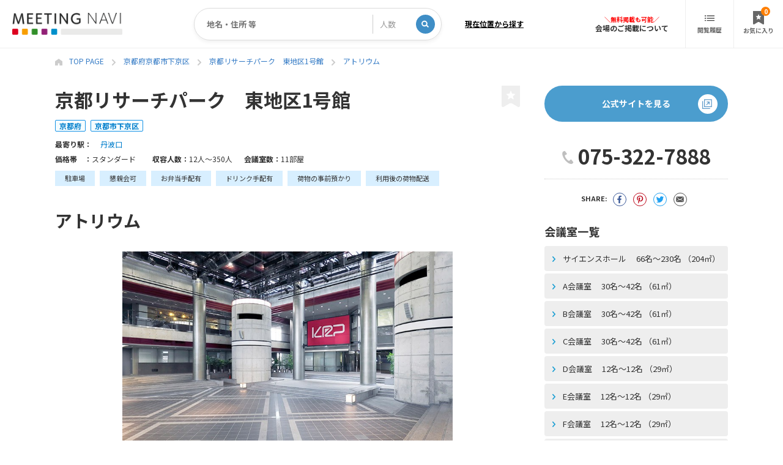

--- FILE ---
content_type: text/html; charset=UTF-8
request_url: https://meetingnavi.net/facility/1413/10087
body_size: 7994
content:
<!DOCTYPE html>
<html lang="ja">
<head>
<!-- Google Tag Manager -->
<script>(function(w,d,s,l,i){w[l]=w[l]||[];w[l].push({'gtm.start':
new Date().getTime(),event:'gtm.js'});var f=d.getElementsByTagName(s)[0],
j=d.createElement(s),dl=l!='dataLayer'?'&l='+l:'';j.async=true;j.src=
'https://www.googletagmanager.com/gtm.js?id='+i+dl;f.parentNode.insertBefore(j,f);
})(window,document,'script','dataLayer','GTM-M36CBP2L');</script>
<!-- End Google Tag Manager -->

  <meta charset="UTF-8">
  <meta name="viewport" content="width=device-width,initial-scale=1,minimum-scale=1,maximum-scale=1,user-scalable=no">
  <link rel="canonical" href="https://meetingnavi.net/facility/1413/10087">
  
  <!-- CSRF Token -->
  <meta name="csrf-token" content="P57LfXE0xRU405JimBOb9MMBlyRMaRWSCvDTn0Tp">

  <title>京都リサーチパーク　東地区1号館 - アトリウム｜貸し会議室検索のミーティングナビ</title>

  <meta name="description" content="京都リサーチパーク　東地区1号館の貸し会議室「アトリウム」の特徴や、料金、施設の各種詳細情報をご覧いただけます。アトリウムは200人〜350人ご利用可能、266.0㎡の貸会議室です。その他アトリウムの会議室内の写真やサービス、備品の有無など、知りたい情報が満載です。">

  <meta property="og:type" content="article">
  <meta property="og:site_name" content="貸会議室検索サイトの決定版Meeting Navi（ミーティングナビ）">
  <meta property="og:title" content="京都リサーチパーク　東地区1号館 - アトリウム｜貸し会議室検索のミーティングナビ">
  <meta property="og:description" content="京都リサーチパーク　東地区1号館の貸し会議室「アトリウム」の特徴や、料金、施設の各種詳細情報をご覧いただけます。アトリウムは200人〜350人ご利用可能、266.0㎡の貸会議室です。その他アトリウムの会議室内の写真やサービス、備品の有無など、知りたい情報が満載です。">
  <meta property="og:url" content="https://meetingnavi.net/facility/1413/10087">
  <meta property="og:image" content="https://meetingnavi.net/storage/images/0t_id41j5wo9j7t98pr.jpg">
  <meta property="og:locale" content="ja_JP">
  <meta name="twitter:card" content="summary_large_image">

  <link rel="preconnect" href="https://fonts.googleapis.com">
  <link rel="preconnect" href="https://fonts.gstatic.com" crossorigin>
  <link href="https://fonts.googleapis.com/css2?family=Noto+Sans+JP:wght@400;700&display=swap" rel="stylesheet">
  <link rel="stylesheet" type="text/css" href="https://meetingnavi.net/css/style.css?20230518" media="all">

  <link rel="stylesheet" type="text/css" href="https://meetingnavi.net/dist/slick/slick.css" media="all">
  <link rel="stylesheet" type="text/css" href="https://meetingnavi.net/dist/slick/slick-theme.css" media="all">

</head>
<body class="G-30">
<!-- Google Tag Manager (noscript) -->
<noscript><iframe src="https://www.googletagmanager.com/ns.html?id=GTM-M36CBP2L"
height="0" width="0" style="display:none;visibility:hidden"></iframe></noscript>
<!-- End Google Tag Manager (noscript) -->

  <header>
    <div class="header_menu">
      <h1 class="header_menu__logo"><a href="https://meetingnavi.net"><img src="https://meetingnavi.net/img/logo.png" alt="貸会議室検索サイトの決定版Meeting Navi（ミーティングナビ）" loading="lazy"></a></h1>
      <nav class="header_menu__form">
        <div class="formBox">
          <form method="POST" action="https://meetingnavi.net/search/map" class="formBox__form" id="form">
            <input type="hidden" name="_token" value="P57LfXE0xRU405JimBOb9MMBlyRMaRWSCvDTn0Tp">            <input type="hidden" name="lat" id="form_lat">
            <input type="hidden" name="lng" id="form_lng">
            <input type="text" name="dummy" style="display:none;">
            <input type="text" name="keyword" placeholder="地名・住所 等" value="" class="formBox__keyword" id="form_keyword">
            <select class="formBox__party" name="party"><option selected="selected" value="">人数</option><option value="1">1人</option><option value="2">2人</option><option value="3">3人</option><option value="4">4人</option><option value="5">5人</option><option value="10">10人</option><option value="20">20人</option><option value="30">30人</option><option value="40">40人</option><option value="50">50人</option><option value="100">100人</option><option value="200">200人</option><option value="300">300人～</option></select>
            <button type="button" class="formBox__search" onClick="keywordSearch()"><img src="/img/icon_search.svg" alt="検索アイコン" loading="lazy"></button>
          </form>
          <button class="formBox__current" onclick="cmanPosGet();">現在位置から探す</button>
        </div>
      </nav>
      <nav class="header_menu__nav">
        <a href="https://meetingnavi.net/search/map">地図から探す</a><a
        href="https://meetingnavi.net/search/station">駅から探す</a><a 
        href="https://meetingnavi.net/search/area">エリアから探す</a><a
        href="https://meetingnavi.net/search/name">会場名から探す</a>
      </nav>
      <div class="header_menu__nav_sub">
        <a href="https://meetingnavi.net/about" class="header_menu__about">会場のご掲載について</a><a
        href="https://meetingnavi.net/history" class="header_menu__history"><img src="https://meetingnavi.net/img/icon_history.svg" alt="閲覧履歴" loading="lazy"><br>閲覧履歴</a><a
        href="https://meetingnavi.net/favorite" class="header_menu__favorite"><img src="https://meetingnavi.net/img/icon_favorite.svg" alt="お気に入り会場" loading="lazy"><br>お気に入り<span class="favorite_count">0</span></a>
      </div>
    </div>
    <div id="menuBtn" class="sp">
      <span class="bar1"></span>
      <span class="bar2"></span>
      <span class="bar3"></span>
    </div>
    <nav id="menu" class="sp_menu sp">
      <div class="sp_menu__blank"></div>
      <div class="sp_menu__link">
        <a href="https://meetingnavi.net/search/map" class="sp_menu__link_04"><img src="/img/G-01/icon_map.svg" alt="地図アイコン" loading="lazy">地図から探す</a>
        <a href="https://meetingnavi.net/search/station" class="sp_menu__link_02"><img src="/img/G-01/icon_station.svg" alt="路線・駅アイコン" loading="lazy">路線・駅から探す</a>
        <a href="https://meetingnavi.net/search/area" class="sp_menu__link_01"><img src="/img/G-01/icon_area.svg" alt="エリアアイコン" loading="lazy">エリアから探す</a>
        <a href="https://meetingnavi.net/search/name" class="sp_menu__link_03"><img src="/img/G-01/icon_facility.svg" alt="会場アイコン" loading="lazy">会場名・運営会社名から探す</a>
      </div>
      <a href="https://meetingnavi.net/about" class="sp_menu__about">会場のご掲載について</a>
      <a href="https://meetingnavi.net/favorite" class="sp_menu__favorite"><img src="https://meetingnavi.net/img/icon_favorite-white.svg" alt="お気に入り会場" loading="lazy">お気に入り会場（<span class="favorite_count">0</span>）</a>
      <a href="https://meetingnavi.net/history" class="sp_menu__history"><img src="https://meetingnavi.net/img/icon_history.svg" alt="閲覧履歴" loading="lazy">閲覧履歴</a>
    </nav>
    <div class="menu-background"></div>
  </header>


  <nav class="breadcrumb wrap">
  <ul itemscope itemtype="https://schema.org/BreadcrumbList">
    <li itemprop="itemListElement" itemscope itemtype="https://schema.org/ListItem">
      <a itemprop="item" href="/"><span itemprop="name">TOP PAGE</span></a>
      <meta itemprop="position" content="1" />
    </li>
    <li itemprop="itemListElement" itemscope itemtype="https://schema.org/ListItem">
      <a itemprop="item" href="https://meetingnavi.net/search/area/26/106"><span itemprop="name">京都府京都市下京区</span></a>
      <meta itemprop="position" content="2" />
    </li>
    <li itemprop="itemListElement" itemscope itemtype="https://schema.org/ListItem">
      <a itemprop="item" href="https://meetingnavi.net/facility/1413"><span itemprop="name">京都リサーチパーク　東地区1号館</span></a>
      <meta itemprop="position" content="3" />
    </li>
    <li itemprop="itemListElement" itemscope itemtype="https://schema.org/ListItem">
      <a itemprop="item" href="https://meetingnavi.net/facility/1413/10087"><span itemprop="name">アトリウム</span></a>
      <meta itemprop="position" content="4" />
    </li>
  </ul>
</nav>

<div class="facility_layout wrap">
  <article>

    <label class="favorite_icon" data-facility="1413"></label>
    <h1><a href="https://meetingnavi.net/facility/1413">京都リサーチパーク　東地区1号館</a></h1>
    <div class="room__facility">
  <div class="facility__arealink">
      <a href="https://meetingnavi.net/search/area/26/999"><label class="facility__area">京都府</label></a>
      <a href="https://meetingnavi.net/search/area/26/106"><label class="facility__area">京都市下京区</label></a>
    </div>
    <dl class="facility__station">
      <dt>最寄り駅：</dt>
      <dd>
          <span><a href="https://meetingnavi.net/search/station/1161402">丹波口</a></span>
        </dd>
    </dl>
    <div class="facility__capacity">
      <dl class="facility__capacity1"><dt>価格帯　：</dt><dd>スタンダード</dd></dl>
      <dl class="facility__capacity2"><dt>収容人数：</dt><dd>12人〜350人</dd></dl>
      <dl class="facility__capacity2"><dt>会議室数：</dt><dd>11部屋</dd></dl>
    </div>
    <div class="facility__option">
        <label>駐車場</label>
        <label>懇親会可</label>
        <label>お弁当手配有</label>
        <label>ドリンク手配有</label>
        <label>荷物の事前預かり</label>
        <label>利用後の荷物配送</label>
      </div>
    </div>

    <section class="room__contents">

      <h2>アトリウム</h2>
        <div class="room__slide">
            <img src="https://meetingnavi.net/storage/images/0t_id41j5wo9j7t98pr.jpg" alt="アトリウムスライド0">
          </div>
        <p class="room__outline"></p>
      <div class="room_list__wrap">
        <table class="room__capacity">
          <tr>
            <th rowspan="2">広さ</th>
            <th rowspan="2">天井高</th>
            <th colspan="6">収容人数</th>
          </tr>
          <tr>
            <th>スクール</th>
            <th>ロの字</th>
            <th>コの字</th>
            <th>シアター</th>
            <th>島型</th>
            <th>立食</th>
          </tr>
          <tr>
            <td>266.0<span class="room__capacity_unit">㎡</span></td>
            <td>9,500<span class="room__capacity_unit">㎜</span></td>
            <td>
                200<span class="room__capacity_unit">名</span>
              </td>
            <td>
                －
              </td>
            <td>
                －
              </td>
            <td>
                350<span class="room__capacity_unit">名</span>
              </td>
            <td>
                －
              </td>
            <td>
                －
              </td>
          </tr>
        </table>
      </div>

      <section class="room__attribute">
        <h3>ご利用料金</h3>
        <p class="room__tax">（税込）</p>
        <!--table class="room__price">
          <tr><th>１時間単価</th><td>
          公式サイト参照
          </td></tr>
        </table-->

        <table class="room__price">
            <tr><th>全日（平日）9:00～17:00</th><td>415,800<span>円</span></td></tr>
            <tr><th>午前（平日）9:00～12:00</th><td>231,000<span>円</span></td></tr>
            <tr><th>午後（平日）13:00～17:00</th><td>277,200<span>円</span></td></tr>
            <tr><th>夜間（平日）18:00～21:00</th><td>323,400<span>円</span></td></tr>
            <tr><th>1時間当り時間外割増（平日）</th><td>92,400<span>円</span></td></tr>
            <tr><th>全日（土日祝）9:00～17:00</th><td>521,400<span>円</span></td></tr>
            <tr><th>午前（土日祝）9:00～12:00</th><td>290,400<span>円</span></td></tr>
            <tr><th>午後（土日祝）13:00～17:00</th><td>346,500<span>円</span></td></tr>
            <tr><th>夜間（土日祝）18:00～21:00</th><td>405,900<span>円</span></td></tr>
            <tr><th>1時間当り時間外割増（土日祝）</th><td>115,500<span>円</span></td></tr>
          </table>

      </section><!-- room__attribute -->

      <section class="room__attribute">
        <h3>貸し出し備品</h3>
        <p class="room__tax">（税込）</p>
        <table class="room__price">
            <tr><th>ワイヤレスマイク<p></p><td>2,750円</td></tr>
            <tr><th>マルチビジョン<p>180インチ</p><td>38,500円</td></tr>
            <tr><th>有線マイク<p></p><td>2,750円</td></tr>
            <tr><th>プロジェクター(B)<p></p><td>27,500円</td></tr>
            <tr><th>スクリーン<p>常設無料</p><td>無料</td></tr>
          </table>
      </section><!-- room__attribute -->

    </section><!-- room__contents -->

  <section class="facility__attribute">
      <h2>アクセスマップ</h2>
      <address class="facility__address"><img src="/img/G-20/icon_address.svg" alt="アドレスアイコン" loading="lazy">〒600-8813　京都府京都市下京区中堂寺南町134　京都リサーチパーク 1号館 </address>
      <div class="facility__gmap" id="gmap"></div>
      <div class="facility__transportation">
        <a href="https://www.google.com/maps/search/?api=1&query=34.995007,135.738632" class="facility__gmap_link link_icon-arrow" target="_blank">google mapで見る</a>
        <h3>交通手段</h3>
        <p class="facility__infomation_pre">JR　丹波口駅  徒歩5分</p>
      </div>
    </section>

    <section class="facility__attribute">
      <h2>会場情報</h2>
      <table class="facility__infomation">
        <tr>
          <th>会場名</th>
          <td>京都リサーチパーク　東地区1号館</td>
        </tr>
        <tr>
          <th>営業時間</th>
          <td class="facility__infomation_pre">お電話の受付時間 平日 9:00～17:40</td>
        </tr>
        <tr>
          <th>定休日</th>
          <td class="facility__infomation_pre">日曜日・祝日および年末年始</td>
        </tr>
        <tr>
          <th>電話番号</th>
          <td class="facility__infomation_pre">075-322-7888</td>
        </tr>
        <tr>
          <th>予約申込方法</th>
          <td class="facility__infomation_pre">事前にご利用規約をご確認のうえ、お電話にてご利用決定の旨ご連絡ください。
会議室利用申込書をメール、またはファックスでお送りいたします。
必要事項をご記入、押印のうえご返信ください。
FAX：075-314-2968
e-mail：convention@krp.co.jp</td>
        </tr>
        <tr>
          <th>決済方法</th>
          <td class="facility__infomation_pre">ご利用後に請求書を郵送いたします。ご利用月の翌月末日までに指定口座にお振込みください。
(振込手数料はご利用者様ご負担にてお願いいたします。)
●場合によっては、事前または当日のお支払いをお願いすることがあります。
●当日の支払いをご希望の場合は、事前にご連絡ください。(現金のみ承ります。クレジットカード不可)</td>
        </tr>
        <tr>
          <th>キャンセルについて</th>
          <td class="facility__infomation_pre">会議室によって異なります。
詳細は京都リサーチパークWEBサイトをご確認ください。</td>
        </tr>
        <tr>
          <th>その他</th>
          <td class="facility__infomation_pre">新型コロナウイルス感染拡大防止に関するご案内
当面の間、行政が定める感染予防ガイドラインに沿った適切な感染防止対策の徹底と施設運営を行います。

※ご利用規約と合わせて、当社が定める「新型コロナウイルス感染拡大予防ガイドライン」にご同意いただいた上でお申し込みください。

</td>
        </tr>
        <tr>
          <th>運営会社</th>
          <td>京都リサーチパーク株式会社</td>
        </tr>
        <tr>
          <th>WEBサイト</th>
          <td><a href="https://www.krp.co.jp/kaigi/" target="_blank">https://www.krp.co.jp/kaigi/</a></td>
        </tr>
      </table>
    </section>



  </article>

  <aside>
    <a href="https://www.krp.co.jp/kaigi/" class="aside__official_site" target="_blank">公式サイトを見る</a>
    <!--a href="#" class="aside__contact">この会場へお問合せ</a-->

    <div class="aside__facility_tel">
      <dl class="aside__facility_tel_number"><dt><img src="/img/G-20/icon_tel.svg" alt="電話番号" loading="lazy"></dt><dd><a href="tel:075-322-7888">075-322-7888</a></dd></dl>
      </div>


    <div class="aside__sns">
      <dl>
        <dt>SHARE:</dt>
        <dd><a href="https://www.facebook.com/sharer/sharer.php?u=https://meetingnavi.net/facility/1413" target="_blank" rel="nofollow noopener noreferrer"><img src="/img/G-20/icon_facebook.svg" alt="FaceBookでシェア" loading="lazy"></a></dd>
        <dd><a href="http://www.pinterest.com/pin/create/button/?url=https://meetingnavi.net/facility/1413&media=https://meetingnavi.net/storage/images/1t_qz3az0j6pbx9jr9q.jpg&description=京都リサーチパーク　東地区1号館" target="_blank" rel="nofollow noopener noreferrer"><img src="/img/G-20/icon_pinterest.svg" alt="Pinterestでシェア" loading="lazy"></a></dd>
        <dd><a href="https://twitter.com/intent/tweet?text=京都リサーチパーク　東地区1号館&url=https://meetingnavi.net/facility/1413" target="_blank" rel="nofollow noopener noreferrer"><img src="/img/G-20/icon_twitter.svg" alt="Twitterでシェア" loading="lazy"></a></dd>
        <dd><a href="mailto:?subject=京都リサーチパーク　東地区1号館&amp;body=https://meetingnavi.net/facility/1413" target="_blank" rel="nofollow noopener noreferrer"><img src="/img/G-20/icon_mail.svg" alt="Mailでシェア" loading="lazy"></a></dd>
      </dl>
    </div>

    <section class="aside__relation">
      <h2>会議室一覧</h2>
      <ul class="aside__relation_room">
          <li><a href="https://meetingnavi.net/facility/1413/10079">サイエンスホール
          　66名〜230名
          （204㎡）</a></li>
          <li><a href="https://meetingnavi.net/facility/1413/10080">A会議室
          　30名〜42名
          （61㎡）</a></li>
          <li><a href="https://meetingnavi.net/facility/1413/10081">B会議室
          　30名〜42名
          （61㎡）</a></li>
          <li><a href="https://meetingnavi.net/facility/1413/10082">C会議室
          　30名〜42名
          （61㎡）</a></li>
          <li><a href="https://meetingnavi.net/facility/1413/10083">D会議室
          　12名〜12名
          （29㎡）</a></li>
          <li><a href="https://meetingnavi.net/facility/1413/10084">E会議室
          　12名〜12名
          （29㎡）</a></li>
          <li><a href="https://meetingnavi.net/facility/1413/10085">F会議室
          　12名〜12名
          （29㎡）</a></li>
          <li><a href="https://meetingnavi.net/facility/1413/10086">G会議室
          　48名〜100名
          （120㎡）</a></li>
          <li><a href="https://meetingnavi.net/facility/1413/10087">アトリウム
          　200名〜350名
          （266㎡）</a></li>
          <li><a href="https://meetingnavi.net/facility/1413/10088">ホワイエ
          　0名〜0名
          （120㎡）</a></li>
          <li><a href="https://meetingnavi.net/facility/1413/10089">レストラン パティオ
          　0名〜0名
          （200㎡）</a></li>
        </ul>
    </section>

    <section class="aside__relation">
      <h3>同じ会社が運営する会場</h3>
      <div class="aside__relation_facility">
          <article>
          <a href="https://meetingnavi.net/facility/1413">
                  <img src="https://meetingnavi.net/storage/images/2t_qz3az0j6pbx9jr9q.jpg" alt="京都リサーチパーク　東地区1号館" loading="lazy">
                <div>
              <h4>京都リサーチパーク　東地区1号館</h4>
              <p class="facility__area"><label>京都府</label></p>
              <p class="facility__capacity">12名〜350名 / 11会議室</p>
            </div>
          </a>
        </article>
          <article>
          <a href="https://meetingnavi.net/facility/1414">
                  <img src="https://meetingnavi.net/storage/images/2t_m55y0ine7876m2b2.jpg" alt="京都リサーチパーク　西地区４号館" loading="lazy">
                <div>
              <h4>京都リサーチパーク　西地区４号館</h4>
              <p class="facility__area"><label>京都府</label></p>
              <p class="facility__capacity">12名〜350名 / 13会議室</p>
            </div>
          </a>
        </article>
        </div>
    </section>

   <section class="aside__relation">
      <h3>近隣の会場</h3>
      <div class="aside__relation_facility">
          <article>
          <a href="https://meetingnavi.net/facility/1350">
                  <img src="https://meetingnavi.net/storage/images/2t_y1kxw3iq2n9gcn8d.png" alt="ベーコンラボ京都駅" loading="lazy">
                <div>
              <h4>ベーコンラボ京都駅</h4>
              <p class="facility__area"><label>京都府</label></p>
              <p class="facility__capacity">22名〜30名 / 2会議室</p>
            </div>
          </a>
        </article>
          <article>
          <a href="https://meetingnavi.net/facility/1414">
                  <img src="https://meetingnavi.net/storage/images/2t_m55y0ine7876m2b2.jpg" alt="京都リサーチパーク　西地区４号館" loading="lazy">
                <div>
              <h4>京都リサーチパーク　西地区４号館</h4>
              <p class="facility__area"><label>京都府</label></p>
              <p class="facility__capacity">12名〜350名 / 13会議室</p>
            </div>
          </a>
        </article>
        </div>
    </section>

    <section id="aside__topics"></section>


  </aside>




</div>

  <footer>
    <div class="footer_upper">
      <div class="wrap">
        <div class="footer_upper__pref">
          <h2>都道府県</h2>
          <table>
            <tbody>
              <tr>
                <th>北海道・東北</th>
                <td>
                  <ul class="footer_upper__pref_region">
                    <li><a href="https://meetingnavi.net/search/area/01/999">北海道</a></li>
                    <li><a href="https://meetingnavi.net/search/area/02/999">青森</a></li>
                    <li><a href="https://meetingnavi.net/search/area/05/999">秋田</a></li>
                    <li><a href="https://meetingnavi.net/search/area/03/999">岩手</a></li>
                    <li><a href="https://meetingnavi.net/search/area/06/999">山形</a></li>
                    <li><a href="https://meetingnavi.net/search/area/04/999">宮城</a></li>
                    <li><a href="https://meetingnavi.net/search/area/07/999">福島</a></li>
                  </ul>
                </td>
              </tr>
              <tr>
                <th>関東</th>
                <td>
                  <ul class="footer_upper__pref_region">
                    <li><a href="https://meetingnavi.net/search/area/13/999">東京</a></li>
                    <li><a href="https://meetingnavi.net/search/area/14/999">神奈川</a></li>
                    <li><a href="https://meetingnavi.net/search/area/12/999">千葉</a></li>
                    <li><a href="https://meetingnavi.net/search/area/11/999">埼玉</a></li>
                    <li><a href="https://meetingnavi.net/search/area/09/999">栃木</a></li>
                    <li><a href="https://meetingnavi.net/search/area/10/999">群馬</a></li>
                    <li><a href="https://meetingnavi.net/search/area/08/999">茨城</a></li>
                  </ul>
                </td>
              </tr>
              <tr>
                <th>中部・北陸</th>
                <td>
                  <ul class="footer_upper__pref_region">
                    <li><a href="https://meetingnavi.net/search/area/23/999">愛知</a></li>
                    <li><a href="https://meetingnavi.net/search/area/21/999">岐阜</a></li>
                    <li><a href="https://meetingnavi.net/search/area/22/999">静岡</a></li>
                    <li><a href="https://meetingnavi.net/search/area/24/999">三重</a></li>
                    <li><a href="https://meetingnavi.net/search/area/15/999">新潟</a></li>
                    <li><a href="https://meetingnavi.net/search/area/19/999">山梨</a></li>
                    <li><a href="https://meetingnavi.net/search/area/20/999">長野</a></li>
                    <li><a href="https://meetingnavi.net/search/area/17/999">石川</a></li>
                    <li><a href="https://meetingnavi.net/search/area/16/999">富山</a></li>
                    <li><a href="https://meetingnavi.net/search/area/18/999">福井</a></li>
                  </ul>
                </td>
              </tr>
              <tr>
                <th>関西</th>
                <td>
                  <ul class="footer_upper__pref_region">
                    <li><a href="https://meetingnavi.net/search/area/27/999">大阪</a></li>
                    <li><a href="https://meetingnavi.net/search/area/28/999">兵庫</a></li>
                    <li><a href="https://meetingnavi.net/search/area/26/999">京都</a></li>
                    <li><a href="https://meetingnavi.net/search/area/25/999">滋賀</a></li>
                    <li><a href="https://meetingnavi.net/search/area/29/999">奈良</a></li>
                    <li><a href="https://meetingnavi.net/search/area/30/999">和歌山</a></li>
                  </ul>
                </td>
              </tr>
              <tr>
                <th>中国・四国</th>
                <td>
                  <ul class="footer_upper__pref_region">
                    <li><a href="https://meetingnavi.net/search/area/33/999">岡山</a></li>
                    <li><a href="https://meetingnavi.net/search/area/34/999">広島</a></li>
                    <li><a href="https://meetingnavi.net/search/area/31/999">鳥取</a></li>
                    <li><a href="https://meetingnavi.net/search/area/32/999">島根</a></li>
                    <li><a href="https://meetingnavi.net/search/area/35/999">山口</a></li>
                    <li><a href="https://meetingnavi.net/search/area/37/999">香川</a></li>
                    <li><a href="https://meetingnavi.net/search/area/36/999">徳島</a></li>
                    <li><a href="https://meetingnavi.net/search/area/38/999">愛媛</a></li>
                    <li><a href="https://meetingnavi.net/search/area/39/999">高知</a></li>
                  </ul>
                </td>
              </tr>
              <tr>
                <th>九州・沖縄</th>
                <td>
                  <ul class="footer_upper__pref_region">
                    <li><a href="https://meetingnavi.net/search/area/40/999">福岡</a></li>
                    <li><a href="https://meetingnavi.net/search/area/41/999">佐賀</a></li>
                    <li><a href="https://meetingnavi.net/search/area/42/999">長崎</a></li>
                    <li><a href="https://meetingnavi.net/search/area/43/999">熊本</a></li>
                    <li><a href="https://meetingnavi.net/search/area/44/999">大分</a></li>
                    <li><a href="https://meetingnavi.net/search/area/45/999">宮崎</a></li>
                    <li><a href="https://meetingnavi.net/search/area/46/999">鹿児島</a></li>
                    <li><a href="https://meetingnavi.net/search/area/47/999">沖縄</a></li>
                  </ul>
                </td>
              </tr>
            </tbody>
          </table>
        </div>
        <div class="footer_upper__popular">
          <h2>人気のエリア</h2>
          <div>
            <ul class="footer_upper__popular_area">
              <li><a href="https://meetingnavi.net/search/station/1130101">東京</a></li>
              <li><a href="https://meetingnavi.net/search/station/1130103">品川</a></li>
              <li><a href="https://meetingnavi.net/search/station/1130204">恵比寿</a></li>
              <li><a href="https://meetingnavi.net/search/station/1130205">渋谷</a></li>
              <li><a href="https://meetingnavi.net/search/station/1130208">新宿</a></li>
              <li><a href="https://meetingnavi.net/search/station/1130212">池袋</a></li>
              <li><a href="https://meetingnavi.net/search/station/1130220">上野</a></li>
              <li><a href="https://meetingnavi.net/search/station/1130222">秋葉原</a></li>
              <li><a href="https://meetingnavi.net/search/station/2800111">銀座</a></li>
              <li><a href="https://meetingnavi.net/search/station/1130102">新橋</a></li>
              <li><a href="https://meetingnavi.net/search/station/9961806">梅田</a></li>
              <li><a href="https://meetingnavi.net/search/station/9961810">なんば</a></li>
              <li><a href="https://meetingnavi.net/search/station/1160214">大阪</a></li>
              <li><a href="https://meetingnavi.net/search/station/3300140">淀屋橋</a></li>
              <li><a href="https://meetingnavi.net/search/station/9961808">本町</a></li>
              <li><a href="https://meetingnavi.net/search/station/9961809">心斎橋</a></li>
              <li><a href="https://meetingnavi.net/search/station/1141101">名古屋</a></li>
              <li><a href="https://meetingnavi.net/search/station/9951310">栄</a></li>
              <li><a href="https://meetingnavi.net/search/station/1190101">博多</a></li>
              <li><a href="https://meetingnavi.net/search/station/9990506">天神</a></li>
            </ul>
          </div>
        </div>
      </div>
    </div>
    <div class="footer_menu">
      <div class="footer_menu__logo"><a href="https://meetingnavi.net"><img src="https://meetingnavi.net/img/logo.png" alt="Meeting Navi（ミーティングナビ）ロゴ" loading="lazy"></a></div>
      <nav class="footer_menu__nav">
        <a href="https://meetingnavi.net/company">運営会社</a>
        <a href="https://meetingnavi.net/privacy">個人情報保護方針</a>
        <a href="https://meetingnavi.net/policy">サイトポリシー</a>
        <a href="https://meetingnavi.net/tokushoho">特定商取引法に基づく表記</a>
        <a href="https://meetingnavi.net/about">会場掲載について</a>
        <a href="https://meetingnavi.net/dashboard/login">施設管理者様ログイン</a>
      </nav>
      <div class="footer_menu__copyright">© 2022 Meeting Navi</div>
    </div>
  </footer>
</body>

<script src="https://maps.googleapis.com/maps/api/js?key=AIzaSyAFz8m-qsiKxdgT8xxsTqHpjnn1NB7zOyI"></script>
<script
  src="https://code.jquery.com/jquery-3.4.1.js"
  integrity="sha256-WpOohJOqMqqyKL9FccASB9O0KwACQJpFTUBLTYOVvVU="
  crossorigin="anonymous"></script>
<script src="https://meetingnavi.net/js/script.js"></script>
<script>
  window.onload = function(){
    var latlng = new google.maps.LatLng( 34.995007, 135.738632 );
    var map = new google.maps.Map(document.getElementById('gmap'), {
        zoom: 16,
        center: latlng
    });
    //マーカーの設定
    var marker = new google.maps.Marker({
        position: latlng,
        map: map
    });
  };
</script>
  <script>
  $(function(){
    // トピックス情報 ロード
  	$.ajax(
  		"/topics/topics_list_side.php?tag=京都リサーチパーク　東地区1号館,京都府,京都市下京区",{
  			type: "GET",
  			dataType: 'html',
  			success: function(post){
  				$("#aside__topics").html(post);
  			},
  	    error: function(data) {
  				console.error(data);
  	    }
  		}
  	);
  });
  </script>
  <script src="https://meetingnavi.net/dist/slick/slick.min.js"></script>
  <script>
  $(function(){
    $('.room__slide').on('init', function (event, slick) {
      if (slick.slideCount <= 1) {
        $(this).find('.slick-dots').hide();
      }
    });
    // スライド
    $('.room__slide').slick({
      autoplay:true,
      autoplaySpeed:5000,
      slidesToShow: 1,
      slidesToScroll: 1,
      adaptiveHeight: true,
      dots: true,
      centerMode: true,
      centerPadding: '100px',
      variableWidth: true,
      focusOnSelect:true,
      prevArrow: '<img src="/img/G-20/slide_prev.svg" class="slide-arrow prev-arrow">',
      nextArrow: '<img src="/img/G-20/slide_next.svg" class="slide-arrow next-arrow">',
      responsive: [
       {
        breakpoint: 769,
        settings: {
          adaptiveHeight: true,
          centerMode: true
        }
       }
     ]
    });
  });
  </script>

</html>


--- FILE ---
content_type: text/css
request_url: https://meetingnavi.net/css/style.css?20230518
body_size: 78
content:
@charset "UTF-8";

@import url(common.css?20230508);
@import url(style_pc.css?20230518) screen and (min-width: 769px);
@import url(style_sp.css?20230518) screen and (max-width: 768px);


--- FILE ---
content_type: text/css
request_url: https://meetingnavi.net/css/style_pc.css?20230518
body_size: 12602
content:
@charset "UTF-8";

/* COMMON
------------------------------------*/

.center{ margin: 0 auto; }
.relative { position: relative; }
.flex { display: flex; }
.flex-between { display: flex; justify-content: space-between;}
.text_center_pc {
  text-align: center !important;
}

a {
  color: #007ECC;
  text-decoration: none;
  transition: .5s;
}
a:hover {
  opacity: 0.6;
}
button {
  cursor: pointer;
  transition: .5s;
}
button:hover {
  opacity: 0.6;
}
p, ul,
h1, h2, h3, h4, h5 {
  font-size: 1.4rem;
  line-height: 1.5em;
}
img {
  max-width: 100%;
  height: auto;
}

a img { transition: .5s; }
a img:hover {
  cursor: pointer;
  opacity: 0.6;
}

.sp { display: none; }

.indentation {
  padding-left: 1em;
  text-indent: -1em;
}

.wrap {
  width: 1100px;
  padding: 0 50px;
  margin: 0 auto;
  box-sizing: content-box;
}
.wrap2 {
  width: 1000px;
  padding: 0 50px;
  margin: 0 auto;
  box-sizing: content-box;
}

select::-ms-expand {
	display: none;
}
select {
	-webkit-appearance: none;
	-moz-appearance: none;
	appearance: none;
	background-image: url(../img/select_arrow.svg);
	background-repeat: no-repeat;
	background-size: 12px 7px;
	background-position: right 10px center;
}
.box_shadow {
  box-shadow: 0 0 8px #999999;
}

a.link_icon-arrow {
  font-size: 1.2rem;
  color: #007ECC;
  line-height: 16px;
  text-decoration: underline;
}
a.link_icon-arrow::before {
  content: url(../img/link_arrow.svg);
  vertical-align: middle;
  margin-right: 6px;
}
a.link_triangle,
a.link_hover-triangle {
  position: relative;
  display: inline-block;
}
a.link_triangle::before,
a.link_hover-triangle::before {
  content: '';
  position: absolute;
  right: 10px;
  bottom: 10px;
  background-image: url(../img/link_triangle.svg);
  background-repeat: no-repeat;
  background-size: cover;
  width: 14px;
  height: 14px;
}
a.link_hover-triangle.size-M::before {
  right: 3px;
  bottom: 3px;
  width: 8px;
  height: 8px;
}
a.link_hover-triangle.size-S::before {
  right: 2px;
  bottom: 2px;
  width: 6px;
  height: 6px;
}
a.link_hover-triangle:hover::before {
  content: '';
  background-image: url(../img/link_triangle-reverse.svg);
  background-repeat: no-repeat;
  background-size: cover;
  width: 14px;
  height: 14px;
}
a.link_hover-triangle.size-M:hover::before {
  width: 8px;
  height: 8px;
}
a.link_hover-triangle.size-S:hover::before {
  width: 6px;
  height: 6px;
}

/* Header
------------------------------------*/
header {
  position: relative;
  border-bottom: 1px solid #EEEEEE;
  width: 100%;
  min-width: 1200px;
}
.header_menu {
  display: flex;
  justify-content: space-between;
  align-items: center;
}
.header_menu__logo {
  width: 200px;
  height: auto;
  padding: 0 0 0 20px;
}
.header_menu__nav {
  display: none;
  text-align: left;
}
.header_menu__nav a {
  white-space: nowrap;
  font-size: 1.2rem;
  font-weight: 700;
  color: #333333;
  margin: 3px 0;
}
.header_menu__nav a {
  margin: 0 5px 0 20px;
}
.header_menu__nav_sub {
  display: flex;
  justify-content: space-between;
  align-items: center;
}
.header_menu__about {
  display: inline-block;
  font-size: 1.2rem;
  font-weight: 700;
  color: #333333;
}
.header_menu__about::before {
  content: '＼無料掲載も可能／';
  display: block;
  text-align: center;
  font-size: 1.0rem;
  color: #FF0000;
  margin-bottom: 3px;
}
.header_menu__history {
  display: inline-block;
  border-left: 1px solid #EEEEEE;
  border-right: 1px solid #EEEEEE;
  text-align: center;
  font-size: 1.0rem;
  font-weight: 700;
  color: #666666;
  line-height: 20px;
  padding: 19px;
  margin-left: 27px;
}
.header_menu__history img {
  vertical-align: middle;
}
.header_menu__favorite {
  position: relative;
  display: inline-block;
  text-align: center;
  font-size: 1.0rem;
  font-weight: 700;
  color: #676767;
  line-height: 20px;
  padding: 15px;
}
.header_menu__favorite img {
  vertical-align: middle;
}
.favorite_count {
  display: inline-block;
  position: absolute;
  top: 8px;
  right: 21px;
  border-radius: 50%;
  background-color: #FF7F00;
  min-width: 15px;
  text-align: center;
  line-height: 15px;
  color: #FFFFFF;
}

/* Footer
------------------------------------*/
footer {
  width: 100%;
  min-width: 1200px;
  margin-top: 150px;
}
footer .footer_upper {
  background-color: #E6E6E6;
  padding: 40px 0;
}
.footer_upper .wrap {
  display: flex;
  justify-content: space-between;
  align-items: flex-start;
}

.footer_upper__pref {
  width: 50%;
}
.footer_upper__popular {
  width: calc(50% - 30px);
}
.footer_upper__pref h2,
.footer_upper__popular h2 {
  display: inline-block;
  background-color: #209FD3;
  color: #FFFFFF;
  padding: 1px 10px;
}
.footer_upper__pref table {
  border-collapse: separate;
  border-spacing: 0 12px;
  width: 100%;
  margin-top: 8px;
}
.footer_upper__pref table th {
  width: 110px;
  vertical-align: top;
  font-size: 1.3rem;
  font-weight: 700;
  line-height: 1.0em;
}
.footer_upper__pref table td {
  width: calc(100% - 110px);
  font-size: 1.3rem;
}
.footer_upper__pref_region,
.footer_upper__popular_area {
  display: flex;
  justify-content: flex-start;
  align-items: center;
  flex-wrap: wrap;
}
.footer_upper__pref_region li,
.footer_upper__popular_area li {
  border-left: 1px solid #333333;
  line-height: 1.0em;
  padding: 0 8px;
  margin-bottom: 8px;
}
.footer_upper__popular_area li {
  margin-bottom: 20px;
}
.footer_upper__pref_region li:last-child,
.footer_upper__popular_area li:last-child {
  border-right: 1px solid #333333;
}
.footer_upper__pref_region li a,
.footer_upper__popular_area li a {
  font-size: 1.3rem;
  color: #333333;
}
.footer_upper__popular div {
  margin-top: 20px;
}
footer .footer_menu {
  position: relative;
  display: flex;
  justify-content: space-between;
  align-items: flex-start;
  padding: 20px 20px 22px 20px;
}
.footer_menu__logo {
  width: 167px;
  height: auto;
}
.footer_menu__nav {
  padding-right: 50px;
}
.footer_menu__nav a {
  display: inline-block;
  font-size: 1.2rem;
  color: #000000;
  margin-left: 24px;
}
.footer_menu__copyright {
  position: absolute;
  right: 70px;
  bottom: 14px;
  font-size: 1.0rem;
  font-weight: 700;
}

/* content
------------------------------------*/
.breadcrumb {
  padding-top: 10px;
}
.breadcrumb ul li {
  display: inline;
  line-height: 1em;
}
.breadcrumb ul li:first-child::before {
  content: url(../img/icon_home.svg);
  vertical-align: middle;
  margin-right: 8px;
}
.breadcrumb ul li:not(:first-of-type)::before {
  content: url(../img/separator_arrow.svg);
  vertical-align: middle;
  margin: 0 10px;
}
.breadcrumb ul li a {
  font-size: 1.2rem;
  color: #367CC6;
}
.facility_layout > article .favorite_icon {
  display: inline-block;
}
.favorite_icon {
  transition: .5s;
  cursor: pointer;
}
.favorite_icon::after {
  content: url(../img/G-20/icon_favolite.svg);
}
.favorite_icon.is-active::after {
  content: url(../img/G-20/icon_favolite-on.svg);
}
.favorite_icon:hover {
  transform: scale(1.1,1.1);
}

label.common_checkbox {
  position: relative;
	cursor: pointer;
}
.common_checkbox input[type="checkbox"] {
	position: relative;
	margin: 0 15px 0 0;
  vertical-align: text-top;
	cursor: pointer;
}
.common_checkbox input[type="checkbox"]:before {
	position: absolute;
	z-index: 999;
	top: 0;
	left: 0.1875rem;
	width: 20px;
	height: 10px;
	content: '';
	-webkit-transition: -webkit-transform 0.4s cubic-bezier(0.45, 1.8, 0.5, 0.75);
	        transition:         transform 0.4s cubic-bezier(0.45, 1.8, 0.5, 0.75);
	-webkit-transform: rotate(-45deg) scale(0, 0);
	        transform: rotate(-45deg) scale(0, 0);
	border: 4px solid #1A7CA2;
	border-top-style: none;
	border-right-style: none;
}
.common_checkbox input[type="checkbox"]:checked:before {
	-webkit-transform: rotate(-45deg) scale(1, 1);
	        transform: rotate(-45deg) scale(1, 1);
}
.common_checkbox input[type="checkbox"]:after {
	position: absolute;
	top: 0;
	left: 0;
	width: 20px;
	height: 20px;
	content: '';
	cursor: pointer;
	border: 2px solid #1C9FD3;
  border-radius: 2px;
	background: #FFFFFF;
}
.common_checkbox input[type="checkbox"]:disabled::after {
  background: #CCCCCC;
}

.guest_form__button {
  text-align: center;
}
.guest_form__button a,
.guest_form__button button,
.facility__button a {
  position: relative;
  display: inline-block;
  background-color: #1C9FD3;
  border-radius: 4px;
  width: 354px;
  text-align: center;
  font-size: 1.4rem;
  font-weight: 700;
  line-height: 61px;
  color: #FFFFFF;
}
.guest_form__button a::before,
.guest_form__button button::before,
.facility__button a::before {
  content: '';
  position: absolute;
  right: 7px;
  bottom: 8px;
  background-image: url(../img/link_triangle-reverse.svg);
  background-repeat: no-repeat;
  background-size: cover;
  width: 14px;
  height: 14px;
}

/* G-01
------------------------------------*/
.G-01__search {
  position: relative;
  padding-bottom: 50px;
}
.G-01__main_visual,
.G-02__main_visual {
  position: absolute;
  top: 0;
  background-image: url(../img/G-01/bg_main.jpg);
  background-position: center;
  background-repeat: no-repeat;
  background-size: cover;
  width: 100%;
  min-width: 1132px;
  height: 350px;
  z-index: -1;
}
.search__title {
  position: relative;
  text-align: center;
  color: #FFFFFF;
  padding-top: 70px;
}
.search__title h2 {
  display: inline-block;
  font-size: 2.8rem;
  font-weight: 700;
}
.search__title h2 img {
  position: relative;
  top: -7px;
  margin-right: 8px;
}
.search__title_text {
  position: relative;
  top: -5px;
  display: inline-block;
  border: 1px solid #FFFFFF;
  border-radius: 4px;
  width: 138px;
  text-align: center;
  font-size: 1.3rem;
  font-weight: 700;
  line-height: 27px;
  margin: 0 12px 0 15px;
}
.search__title_text2 {
  display: inline-block;
  font-size: 1.6rem;
  font-weight: 700;
}
.search__title_text2 span {
  font-size: 2.8rem;
  color: #FFFF00;
}
.search__form {
  background-color: rgba(255, 255, 255, 0.8);
  border-radius: 4px;
  text-align: center;
  padding: 30px;
  margin-top: 20px;
}
.search__form input ,
.search__form select {
  background-color: #FFFFFF;
  border: 2px solid #1C9FD3;
  border-right: none;
  height: 57px;
  font-size: 1.3rem;
  color: #777777;
  padding: 18px 14px;
}
.search__form button {
  background-color: #1C9FD3;
  border-radius: 0 4px 4px 0;
  width: 205px;
  height: 57px;
  text-align: center;
  font-size: 1.4rem;
  font-weight: 700;
  color: #FFFFFF;
  line-height: 57px;
}
.search__form button img {
  vertical-align: middle;
  margin-right: 10px;
}
.search__form select {
  width: 190px;
}
.search__form input {
  border-radius: 4px 0 0 4px;
  width: calc(100% - 725px);
  min-width: 218px;
}
.search__text {
  text-align: center;
  font-size: 1.5rem;
  font-weight: 700;
  line-height: 1.93;
  color: #FFFFFF;
  margin-top: 30px;
}
.search__cagatory {
  border-radius: 5px;
  width: 100%;
  max-width: 900px;
  margin: 40px auto 65px auto;
}
.search__cagatory a {
  display: inline-block;
  background-color: #E6E6E6;
  width: 25%;
  text-align: center;
  font-size: 1.5rem;
  font-weight: 700;
  color: #333333;
  padding: 42px 0 44px 0;
}
.search__cagatory a {
  border-right: 1px solid #FFFFFF;
}
.search__cagatory a:first-of-type {
  border-radius: 5px 0 0 5px;
}
.search__cagatory a:last-of-type {
  border-radius: 0 5px 5px 0;
  border-right: none;
}
.search__cagatory a:hover {
  background-color: #EEEEEE;
  border: none;
  border-radius: 5px;
  color: #666666;
  transform: scale(1.1,1.1);
  box-shadow: 0 0 15px #666666;
  opacity: 1.0;
  z-index: 1;
}
.search__cagatory a img {
  display: block;
  margin: 0 auto 12px auto ;
}
.G-01__search h3,
.G-01__pickup h3 {
  font-size: 1.8rem;
  font-weight: 700;
}
.G-01__search h3::before,
.G-01__pickup h3::before {
  content: '';
  display: inline-block;
  background-color: #1C9FD3;
  border-radius: 2px;
  vertical-align: middle;
  width: 6px;
  height: 32px;
  margin-right: 12px;
}
.search__city {
  display: flex;
  justify-content: space-between;
  align-items: center;
  margin: 16px 0 45px 0;
}
.search__city li {
  position: relative;
  width: 24.5%;
  max-width: 267px;
}
.search__city li img {
  border-radius: 4px;
}
.search__city_name {
  position: absolute;
  top: 50%;
  left: 50%;
  transform: translate(-50%, -50%);
  -webkit-transform: translate(-50%, -50%);
  -ms-transform: translate(-50%, -50%);
  text-align: center;
  font-size: 2.0rem;
  font-weight: 700;
  letter-spacing: 0.15em;
  color: #FFFFFF;
}
.search__city_name span {
  display: block;
  font-size: 1.5rem;
  margin-top: 11px;
}
.search__area {
  display: flex;
  justify-content: space-between;
  align-items: center;
  flex-wrap: wrap;
  margin: 16px 0 50px 0;
}
.search__area li {
  width: 9.5%;
  margin-bottom: 5px;
}
.search__area li a,
.area_link_button {
  display: inline-block;
  background-color: #1C9FD3;
  border: 1px solid #1C9FD3;
  border-radius: 5px;
  width: 100%;
  text-align: center;
  font-size: 13px;
  font-weight: 700;
  color: #FFFFFF;
  line-height: 38px;
}
.search__area li.search__area_district03 a {
  background-color: #318F29;
  border: 1px solid #318F29;
}
.search__area li.search__area_district04 a {
  background-color: #F89E00;
  border: 1px solid #F89E00;
}
.search__area li.search__area_district07 a {
  background-color: #922076;
  border: 1px solid #922076;
}
.search__area li a:hover,
.area_link_button:hover {
  background-color: #FFFFFF;
  color: #1C9FD3;
  opacity: 1;
}
.search__area li.search__area_district03 a:hover {
  color: #318F29;
}
.search__area li.search__area_district04 a:hover {
  color: #F89E00;
}
.search__area li.search__area_district07 a:hover {
  color: #922076;
}
.search__pref {
  display: flex;
  justify-content: space-between;
  align-items: flex-start;
  margin-top: 16px;
}
.search__pref_region {
  display: flex;
  justify-content: space-between;
  align-items: flex-start;
  flex-wrap: wrap;
  width: calc(100% - 336px);
  margin: 0 30px 0 0;
}
.search__pref_region li {
  width: calc(50% - 10px);
  margin: 0 5px 8px 0;
}
.search__pref_ad {
  width: 336px;
  height: auto;
}
.search__pref_region h4 {
  font-size: 1.5rem;
  font-weight: 700;
  margin-bottom: 4px;
}
.search__pref_name {
  display: flex;
  justify-content: flex-start;
  align-items: flex-start;
  flex-wrap: wrap;
}
.search__pref_name li {
  width: 48px;
  margin: 0 3px 4px 0;
}
.search__pref_name li a {
  display: inline-block;
  background-color: #F5FDFF;
  border: 1px solid #1592E6;
  border-radius: 3px;
  width: 100%;
  text-align: center;
  font-size: 1.2rem;
  font-weight: 700;
  line-height: 26px;
}
.search__pref_name li a:hover {
  background-color: #1592E6;
  color: #FFFFFF;
  opacity: 1;
}
.G-01__pickup {
  background-color: #EEEEEE;
  padding: 50px 0;
}
.G-01__pickup h2 {
  background-color: #1C9FD3;
  font-size: 1.6rem;
  font-weight: 700;
  color: #FFFFFF;
  line-height: 32px;
  padding: 14px;
}
.G-01__pickup h2::before {
  content: '';
  display: inline-block;
  background-color: #FFFFFF;
  border-radius: 2px;
  vertical-align: middle;
  width: 6px;
  height: 32px;
  margin-right: 14px;
}
.G-01__pickup h2 span {
  font-weight: 400;
}
.G-01__pickup h3 {
  margin-top: 30px;
}
.pickup__box {
  display: flex;
  justify-content: space-between;
  align-items: flex-start;
  flex-wrap: wrap;
  margin-top: 25px;
}
.pickup__box::after {
  content: "";
  display: block;
  width: 354px;
  height: 0;
}
.pickup__facility {
  border-radius: 4px;
  width: 354px;
  margin-bottom: 20px;
}
.pickup__facility a {
  display: flex;
}
.pickup__facility a img {
  border-radius: 4px 0 0 4px;
  width: 124px;
  height: 124px;
  object-fit: cover;
}
.pickup__facility a div {
  background-color: #FFFFFF;
  border-radius: 0 4px 4px 0;
  padding: 14px 16px;
}
.pickup__facility_area {
  background-color: #1C9FD3;
  text-align: center;
  font-size: 1.1rem;
  font-weight: 700;
  line-height: 20px;
  color: #FFFFFF;
}
.pickup__facility_name {
  display: -webkit-box;
  -webkit-line-clamp: 2;
  -webkit-box-orient: vertical;
  overflow: hidden;
  font-size: 1.3rem;
  font-weight: 700;
  margin: 5px 0 3px 0;
  color: #333333;
  line-height: 1.46em;
}
.pickup__facility_outline {
  display: -webkit-box;
  -webkit-line-clamp: 2;
  -webkit-box-orient: vertical;
  overflow: hidden;
  font-size: 1.1rem;
  color: #333333;
  line-height: 1.4em;
}
.G-01__new_arrival {
  margin-top: 70px;
}
.G-01__new_arrival h2 {
  background-color: #EEEEEE;
  font-size: 1.6rem;
  font-weight: 700;
  color: #333333;
  line-height: 32px;
  padding: 14px;
}
.G-01__new_arrival h2::before {
  content: '';
  display: inline-block;
  background-color: #1C9FD3;
  border-radius: 2px;
  vertical-align: middle;
  width: 6px;
  height: 32px;
  margin-right: 14px;
}
.G-01__new_arrival h2 span {
  font-weight: 400;
}
.new_arrival__list {
  display: flex;
  justify-content: space-between;
  align-items: flex-start;
  flex-wrap: wrap;
  margin-top: 16px;
}
article.new_arrival {
  width: 24%;
  margin-bottom: 20px;
}
article.new_arrival a {
  display: flex;
  justify-content: flex-start;
  align-items: flex-start;
}
article.new_arrival a img {
  border-radius: 4px;
  width: 80px;
  height: 80px;
  object-fit: cover;
  margin-right: 16px;
}
article.new_arrival a h3 {
  font-size: 1.2rem;
  font-weight: 700;
  color: #333333;
}
.new_arrival__area {
  font-size: 1.1rem;
  font-weight: 700;
  color: #007ECC;
  line-height: 18px;
  margin-top: 5px;
}
.new_arrival__area label {
  display: inline-block;
  background-color: #F5FDFF;
  border: 1px solid #1592E6;
  border-radius: 3px;
  font-size: 1.0rem;
  padding: 3px 10px;
  margin-right: 8px;
}
.new_arrival__capacity {
  font-size: 1.0rem;
  color: #333333;
  margin-top: 4px;
}

.G-01__topics {
  margin-top: 70px;
}
.G-01__topics h2 {
  background-color: #EEEEEE;
  font-size: 1.6rem;
  font-weight: 700;
  line-height: 32px;
  padding: 14px;
  margin-bottom: 30px;
}
.G-01__topics h2::before {
  content: '';
  display: inline-block;
  background-color: #1C9FD3;
  border-radius: 2px;
  vertical-align: middle;
  width: 6px;
  height: 32px;
  margin-right: 14px;
}
.G-01__topics h2 span {
  font-weight: 400;
}
.topics__list {
  display: flex;
  justify-content: space-between;
  align-items: flex-start;
  flex-wrap: wrap;
}
.topics__list::after,
.topics__list::before {
    content: "";
    display: block;
    width: 23%;
    height: 0;
}
.topics__list::before {
    order: 1;
}
article.topics {
  width: 256px;
  margin-bottom: 30px;
}
.topics__header > img {
  width: 256px;
  height: 144px;
  object-fit: cover;
  border-radius: 4px;
}
.topics__header > div {
  position: relative;
  color: #333333;
  margin-top: 8px;
}
.topics_catetory01,
.topics_catetory02,
.topics_catetory03,
.topics_catetory04 {
  background-color: #CCCCCC;
  font-size: 1.1rem;
  font-weight: 700;
  color: #FFFFFF;
  padding: 2px 8px;
}
.topics_catetory01 {
  background-color: #E61A2B;
}
.topics_catetory02 {
  background-color: #F5B016;
}
.topics_catetory03 {
  background-color: #189F3A;
}
.topics_catetory04 {
  background-color: #A93188;
}
.topics__header time {
  position: absolute;
  right: 0;
  font-size: 1.2rem;
  color: rgba(102, 102, 102, 0.3);
}
.topics__header h3 {
  font-size: 1.4rem;
  font-weight: 700;
  margin: 5px 0 4px 0;
}
.topics a > p {
  font-size: 1.1rem;
  color: #333333;
  margin-top: 9px;
}
.topics__button {
  text-align: center;
  margin-top: 40px;
}
.topics__button a {
  border: 1px solid #1C9FD3;
  border-radius: 4px;
  width: 354px;
  height: 60px;
  text-align: center;
  font-size: 1.4rem;
  font-weight: 700;
  padding: 22px 0;
}
.topics__button a:hover {
  background-color: #1C9FD3;
  color: #FFFFFF;
  opacity: 1.0;
}

/* G-02
------------------------------------*/
.G-02_text {
  font-size: 1.4rem;
  line-height: 1.7em;
}
.G-02__about {
  position: relative;
  text-align: center;
}
.G-02__about h1 {
  font-size: 2.8rem;
  font-weight: 700;
  color: #FFFFFF;
  padding: 150px 0 260px 0;
}
.G-02__about_logo {
  width: 300px;
  height: auto;
  margin: 0 auto;
}
.G-02__about_text {
  font-size: 1.8rem;
  line-height: 2.5em;
  margin: 40px 0 70px 0;
}

.G-02 section h2 {
  display: flex;
  align-items: center;
  justify-content: center;
  font-size: 2.6rem;
  font-weight: 700;
}
.G-02 section h2 big  {
  position: relative;
  top: -8px;
  font-size: 4.2rem;
}
.G-02 section h2:before, .G-02 h2:after {
  border-top: 1px solid #CCCCCC;
  content: "";
  width: 55px;
}
.G-02 section h2:before {
  margin-right: 30px;
}
.G-02 section h2:after {
  margin-left: 30px;
}

.G-02__about {
  padding-bottom: 70px;
}
.G-02__about_box {
  display: flex;
  justify-content: space-between;
  align-items: stretch;
  background-color: #EEEEEE;
  padding: 40px 0 40px 0;
  margin-top: 30px;
}
.G-02__about_box li {
  width: 33.33%;
  padding: 0 30px 0 30px;
}
.G-02__about_box li:nth-child(2) {
  border-left: 2px dotted #209FD3;
  border-right: 2px dotted #209FD3;
}
.G-02__about_box li label {
  display: inline-block;
  background-color: #209FD3;
  border-radius: 50%;
  width: 37px;
  height: 37px;
  font-size: 2.2rem;
  font-weight: 700;
  color: #FFFFFF;
  padding: 8px 0 0 0;
}
.G-02__about_box li h3 {
  font-size: 2.0rem;
  font-weight: 700;
  margin: 20px 0 27px 0;
}
.G-02__about_box li p {
  text-align: left;
  margin-bottom: 10px;
}

.G-02__price {
  background-color: #EEEEEE;
  padding: 100px 0 90px 0;
}
.G-02__price_list {
  display: flex;
  justify-content: space-between;
  align-items: stretch;
  margin-top: 50px;
}
.G-02__price_list li {
  width: 480px;
}
.price_list__box {
  background-color: #FFFFFF;
  border-radius: 10px;
  width: 100%;
  padding-bottom: 30px;
  box-shadow: 0 0 10px rgba(0, 0, 0, 0.16);
  margin-bottom: 28px;
}
.price_list__box h3 {
  position: relative;
  background-color: #EB3969;
  border-radius: 10px 10px 0 0;
  text-align: center;
  font-size: 2.4rem;
  font-weight: 700;
  color: #ffffff;
  padding: 27px 0 11px 0;
}
.price_list__box h3::after {
  content: '';
  position: absolute;
  top: 100%;
  left: 50%;
  transform: translateX(-50%);
  border-top: 25px solid #EB3969;
  border-right: 240px solid transparent;
  border-left: 240px solid transparent;
}
.G-02__price_text01 {
  text-align: center;
  font-size: 1.5rem;
  font-weight: 700;
  margin: 75px 0 24px 0;
}
.G-02__price_text01 big {
  font-size: 5.0rem;
  font-weight: 700;
  color: #D9496B;
}
.G-02__price_text02 {
  font-size: 1.5rem;
  line-height: 2.0em;
  letter-spacing: 0.1em;
  padding: 0 30px;
}
.G-02__price_text02 em {
  color: #FF0000;
  text-decoration: underline;
}
.plan_link {
  display: inline-block;
  background-color: #E8426B;
  border-radius: 35px;
  width: 100%;
  text-align: center;
  font-size: 1.8rem;
  font-weight: 700;
  color: #FFFFFF;
  line-height: 70px;
  margin-bottom: 15px;
}
.plan_paid .price_list__box h3 {
  background-color: #FF9327;
}
.plan_paid .price_list__box h3::after {
  border-top: 25px solid #FF9327;
}
.plan_paid .G-02__price_text01 big {
  color: #FF9327;
  margin: 0 9px;
}
.plan_paid .plan_link {
  display: inline-block;
  background-color: #FF9327;
}
.reference_link {
  font-size: 1.5rem;
  color: #000000;
  text-decoration: underline;
}
.reference_link:hover {
  text-decoration: none;
}

.G-02__price_table {
  width: 100%;
  margin: 50px 0 20px 0;
}
.G-02__price_table thead th {
  background-color: #DDDDDD;
  border: 1px solid #CCCCCC;
  text-align: center;
  font-size: 1.5rem;
  font-weight: 700;
  padding: 20px 0;
}
.G-02__price_table tbody th {
  background-color: #FFFFFF;
  border: 1px solid #CCCCCC;
  text-align: center;
  font-size: 1.5rem;
  font-weight: 700;
  padding: 20px 0;
}
.G-02__price_table tbody td {
  background-color: #FFFFFF;
  border: 1px solid #CCCCCC;
  width: 33%;
  text-align: center;
  vertical-align: middle;
  font-size: 2.0rem;
  color: #4D9DCE;
}
.G-02__price_table tbody td small {
  font-size: 1.2rem;
}

.G-02__price_box02 {
  background-color: #FFFFFF;
  border: 5px solid #1C9FD3;
  border-radius: 23px;
  padding: 21px 27px 25px 27px;
  margin-top: 30px;
}
.G-02__price_box02 h3 {
  font-size: 2.2rem;
  font-weight: 700;
  color: #209FD3;
  margin-bottom: 13px;
}
.G-02__price_box02 h3::before {
  content: '';
  display: inline-block;
  background-image: url(../img/G-02/icon_ad.png);
  background-repeat: no-repeat;
  background-size: cover;
  width: 50px;
  height: 46px;
  vertical-align: middle;
  margin-right: 16px;
}

.contact_link {
  display: inline-block;
  background-color: #2E9FD1;
  border-radius: 35px;
  width: 480px;
  text-align: center;
  font-size: 1.8rem;
  font-weight: 700;
  color: #FFFFFF;
  line-height: 70px;
}

.G-02__flow {
  padding: 70px 0 0 0;
}
.G-02__flow_image {
  width: 100%;
  height: auto;
  margin: 50px 0;
}
.G-02__flow_box {
  width: 100%;
}
.G-02__flow_box dt{
  border-bottom: 1px solid #CCCCCC;
  font-size: 1.7rem;
  font-weight: 700;
  padding-bottom: 10px;
  margin-bottom: 20px;
}
.G-02__flow_box dt label {
  display: inline-block;
  background-color: #209FD3;
  border-radius: 50%;
  width: 41px;
  height: 41px;
  text-align: center;
  font-size: 2.4rem;
  font-weight: 700;
  color: #FFFFFF;
  padding: 7px 0 0 0;
  margin-right: 20px;
}
.G-02__flow_box--finish dt label {
  background-color: #FF6200;
}
.G-02__flow_arrow {
  text-align: center;
  margin: 30px auto;
}
.G-02__flow_box__text01 {
  margin: 20px 0 2px 0;
}
.G-02__flow_cc {
  width: 290px;
  height: auto;
}

/* G-20
------------------------------------*/
div.facility_layout {
  display: flex;
  justify-content: space-between;
  align-items: flex-start;
  margin: 0 auto;
}
.facility_layout > article {
  position: relative;
  width: 760px;
  margin-top: 30px;
}
.facility_layout > aside {
  width: 300px;
  margin-top: 30px;
}
.facility_layout > article h1 {
  font-size: 3.1rem;
  font-weight: 700;
  padding-right: 45px;
  margin-bottom: 10px;
}
.facility_layout > article h1 a {
  color: #333333;
}
.facility_layout > article .favorite_icon {
  position: absolute;
  top: 0;
  right: 0;
}
.facility__arealink {
  display: flex;
}
.facility__arealink > a + a {
  margin-left: 8px;
}
label.facility__area {
  background-color: #F5FDFF;
  border: 1px solid #1592E6;
  border-radius: 2px;
  vertical-align: baseline;
  font-size: 1.2rem;
  font-weight: 700;
  color: #007ECC;
  white-space: nowrap;
  padding: 2.5px 6px;
  cursor: pointer;
}
.facility__station {
  display: flex;
  font-size: 1.2rem;
  margin-top: 12px;
}
.facility__station dt {
  display: inline-block;
  width: 70px;
  font-weight: 700;
  line-height: 1.5em;
  white-space: nowrap;
}
.facility__station dd {
  display: inline-block;
  width: auto;
  color: #007ECC;
  margin-left: 4px;
}
.facility__station dd a {
  display: inline;
  line-height: 1.5em;
}
.facility__station dd span:not(:first-child)::before {
  content: '・';
  pointer-events: none;
}
div.facility__capacity {
  font-size: 1.2rem;
  margin: 9px 0 13px 0;
}
.facility__capacity1 {
  display: inline;
  margin-right: 24px;
}
.facility__capacity1 dt {
  display: inline;
  font-weight: 700;
}
.facility__capacity1 dd {
  display: inline;
}
.facility__capacity2 {
  display: inline;
  margin-right: 16px;
}
.facility__capacity2 dt {
  display: inline;
  font-weight: 700;
}
.facility__capacity2 dd {
  display: inline;
}
.facility__option label {
  background-color: #D8EFFF;
  font-size: 1.1rem;
  padding: 7px 16px;
  margin: 0 5px 5px 0;
}
.facility__contents {
  padding-top: 30px;
}
.facility__tab {
  border-bottom: 2px solid #3F8EC6;
  margin-bottom: 20px;
}
.facility__tab h2,
.facility__tab a  {
  display: inline-block;
  border-radius: 4px 4px 0 0;
  width: 120px;
  text-align: center;
  font-size: 1.2rem;
  font-weight: 700;
  line-height: 44px;
  margin-right: 6px;
}
.facility__tab h2 {
  background-color: #3F8EC6;
  color: #FFFFFF;
}
.facility__tab a {
  background-color: #EEEEEE;
  color: #111111;
}
.facility__outline {
  line-height: 1.7em;
  white-space: pre-wrap;
}
.facility__slide,
.room__slide {
  width: 100%;
  height: 360px;
  margin-top: 30px;
}
.room__slide.room__slide--hidepic {
  display: none;
}
.facility__slide,
.room__slide {
  display: none;
}
.facility__slide.slick-initialized,
.room__slide.slick-initialized {
  display: block; 
}
.facility__slide .slick-list img,
.room__slide .slick-list img {
  width: auto;
  height: 360px;
  margin: 0 2px;
}
.facility__slide .slide-arrow,
.room__slide .slide-arrow {
  bottom: 0;
  cursor: pointer;
  margin: auto;
  position: absolute;
  top: 0;
  width: 32px;
  z-index: 1;
}
.facility__slide .prev-arrow,
.room__slide .prev-arrow {
  left: 50px;
}
.facility__slide .next-arrow,
.room__slide .next-arrow {
  right: 50px;
}
.facility__noslide {
  display: flex;
  justify-content: flex-start;
  align-items: flex-start;
}
.facility__noslide img {
  width: 360px;
  height: auto;
  margin-right: 30px;
}
.slick-dots {
  bottom: -30px !important;
}
.slick-dots li button::before {
  font-size: 16px !important;
}
.facility__attribute {
  margin-top: 50px;
}
.facility__attribute h2 {
  font-size: 1.8rem;
  font-weight: 700;
}
.section_title {
  background-color: #EEEEEE;
  font-size: 1.6rem;
  font-weight: 700;
  color: #333333;
  line-height: 32px;
  padding: 14px;
}
.section_title::before {
  content: '';
  display: inline-block;
  background-color: #1C9FD3;
  border-radius: 2px;
  vertical-align: middle;
  width: 6px;
  height: 32px;
  margin-right: 14px;
}
.room_list {
  border: 1px solid #DDDDDD;
  width: 760px;
  margin-top: 19px;
}
.room_list tr {
  background-color: #FFFFFF;
}
.room_list tr:nth-of-type(even) {
  background-color: #EEEEEE;
}
.room_list th {
  background-color: #EEEEEE;
  border: 1px solid #DDDDDD;
  height: 35px;
  font-size: 1.2rem;
  font-weight: 700;
  text-align: center;
  padding: 0 11.5px;
}
.room_list td {
  border-right: 1px solid #DDDDDD;
  height: 72px;
}
.room_list td:nth-of-type(1) {
  width: 72px;
}
.room_list td:nth-of-type(2) {
  font-size: 1.2rem;
  font-weight: 700;
  line-height: 1.5em;
  padding: 0 11px;
}
.room_list td:nth-of-type(3),
.room_list td:nth-of-type(4),
.room_list td:nth-of-type(5),
.room_list td:nth-of-type(6),
.room_list td:nth-of-type(7) {
  width: 72px;
  text-align: center;
  font-size: 1.4rem;
  font-weight: 700;
  padding: 0 11px;
}
.room_list td:nth-of-type(100) {
  width: 120px;
  font-size: 1.2rem;
  text-align: center;
  line-height: 1.5em;
}
.room_list td:nth-of-type(8) {
  width: 72px;
  text-align: center;
}
.room_list__unit {
  font-size: 1.1rem;
  font-weight: 400;
}
.room_list__name,
.room_list__detail {
  display: inline-block;
  font-size: 1.3rem;
  font-weight: 700;
  color: #007ECC;
  text-decoration: underline;
}
.room_list__name:hover,
.room_list__detail:hover {
  text-decoration: none;
}
.room_list.room_list--rankfree a {
  color: initial;
  text-decoration: none;
  pointer-events: none;
}
.room_list.room_list--rankfree .rankfree_hidden {
  display: none;
}
.facility__address {
  font-size: 1.4rem;
  line-height: 19px;
  margin: 17px 0 10px 0;
}
.facility__address img {
  margin-right: 5px;
}
.facility__attribute .facility__gmap {
  background-color: #CCCCCC;
  width: 760px;
  height: 265px;
}
.facility__transportation {
  position: relative;
  margin-top: 10px;
}
.facility__transportation h3 {
  border: 1px solid #1C9FD3;
  border-radius: 100px;
  width: 75px;
  text-align: center;
  font-size: 1.2rem;
  color: #007ECC;
  line-height: 22px;
  margin-bottom: 8px;
}
.facility__gmap_link {
  position: absolute;
  right: 0;
}
.facility__infomation {
  border-top: 1px solid #CCCCCC;
  width: 760px;
  margin-top: 20px;
}
.facility__infomation th {
  background-color: #EEEEEE;
  border-bottom: 1px dotted #CCCCCC;
  width: 180px;
  vertical-align: top;
  line-height: 1.5em;
  padding: 16px;
}
.facility__infomation td {
  background-color: #FFFFFF;
  border-bottom: 1px dotted #CCCCCC;
  vertical-align: top;
  line-height: 1.5em;
  word-break: break-word;
  padding: 16px;
}
.facility__infomation_pre {
  white-space: pre-wrap;
}
.facility_map__address {
  padding-left: 1.5em;
  text-indent: -1.5em;
  line-height: 1.5em;
  margin-top: 12px;
}
.facility_map__address img {
  margin-right: 5px;
}
.facility_map__transportation {
  padding: 0 20px;
  margin-top: 15px;
}
.facility_map__transportation h3 {
  border: 1px solid #1C9FD3;
  border-radius: 100px;
  width: 75px;
  text-align: center;
  font-size: 1.2rem;
  color: #007ECC;
  line-height: 22px;
  margin-bottom: 8px;
}
.facility__button {
  text-align: center;
  margin-top: 50px;
}
.facility__ad {
  background-color: #CCCCCC;
  width: 100%;
  height: auto;
  margin-top: 50px;
}

/* G-20 map
------------------------------------*/
.facility_map__gmap {
  background-color: #CCCCCC;
  width: 760px;
  height: 475px;
  margin-top: 40px;
}
.facility_map__gmap_link {
  background-color: #EEEEEE;
  text-align: right;
  padding: 18px;
  margin-top: 10px;
}

/* G-20 review
------------------------------------*/
.facility_review__text {
  font-size: 1.2rem;
  color: #D12424;
}
.facility_review {
  border-top: 1px solid #CCCCCC;
  margin-top: 20px;
}
.facility_review article {
  border-bottom: 1px dotted #CCCCCC;
  padding: 16px 0;
}
.facility_review__name {
  font-weight: 700;
}
.facility_review__evaluation {
  line-height: 20px;
  margin-top: 5px;
}
.facility_review__evaluation img {
  width: 17px;
  height: auto;
  vertical-align: top;
}
.facility_review__evaluation span {
  color: #999999;
  margin-left: 5px;
}
.facility_review__comment {
  background-color: #EEEEEE;
  white-space: pre-wrap;
  padding: 16px;
  margin-top: 5px;
}
.facility_review__reply {
  margin-top: 10px;
}
.facility_review__reply_title {
  font-weight: 700;
}
.facility_review__reply_title::before {
  content: url(../img/G-20/icon_reply.svg);
  vertical-align: middle;
  margin-right: 8px;
}
.facility_review__reply_title span {
  font-weight: 400;
  color: #999999;
  margin-left: 13px;
}
.facility_review__reply_comment {
  border-left: 6px solid #EEEEEE;
  white-space: pre-wrap;
  padding: 10px 12px;
  margin: 3px 0 0 34px;
}

/* G-30 room
------------------------------------*/
.room__facility {
}
.room__contents {
  padding-top: 30px;
}
.room__contents h2 {
  font-size: 2.8rem;
  font-weight: 700;
}
.room__outline {
  white-space: pre-wrap;
  margin-top: 50px;
}
.room__capacity {
  border: 1px solid #DDDDDD;
  width: 760px;
  margin-top: 32px;
}
.room__capacity tr {
  background-color: #FFFFFF;
}
.room__capacity th {
  background-color: #EEEEEE;
  border: 1px solid #DDDDDD;
  height: 35px;
  font-size: 1.3rem;
  font-weight: 700;
  text-align: center;
}
.room__capacity td {
  border-right: 1px solid #DDDDDD;
  text-align: center;
  font-weight: 700;
  height: 72px;
}
.room__capacity td:nth-of-type(1) {
  width: 95px;
}
.room__capacity td:nth-of-type(2) {
}
.room__capacity td:nth-of-type(3),
.room__capacity td:nth-of-type(4),
.room__capacity td:nth-of-type(5),
.room__capacity td:nth-of-type(6),
.room__capacity td:nth-of-type(7),
.room__capacity td:nth-of-type(8) {
  width: 95px;
}
.room__capacity_unit {
  font-size: 1.1rem;
  font-weight: 400;
  margin-left: 3px;
}
.room__attribute {
  margin-top: 50px;
}
.room__attribute h3 {
  font-size: 1.8rem;
  font-weight: 700;
}
.room__tax {
  margin-top: 9px;
  text-align: right;
}
.room__price {
  width: 100%;
  margin-top: 2px;
}
.room__price th {
  background-color: #EEEEEE;
  border: 1px solid #DDDDDD;
  width: 50%;
  height: 60px;
  text-align: center;
  padding: 10px 16px;
}
.room__price th p {
  font-size: 1.1rem;
  line-height: 1.0em;
  margin-top: 5px;
}
.room__price td {
  border: 1px solid #DDDDDD;
  width: 50%;
  text-align: center;
  font-size: 1.6rem;
  font-weight: 700;
}
.room__price td span {
  font-size: 1.2rem;
  font-weight: 400;
  margin-left: 5px;
}
.room__attribute_link {
  text-align: center;
  margin-top: 30px;
}
.room__attribute_link a {
  display: inline-block;
  position: relative;
  background-color: #1C9FD3;
  border-radius: 4px;
  width: 354px;
  text-align: center;
  color: #FFFFFF;
  line-height: 61px;
}
.room__attribute_link a::after {
  position: absolute;
  top: 5px;
  right: 15px;
  content: url(../img/G-20/link_newwin-white.svg);
}

/* G-20 Side
------------------------------------*/
.aside__official_site {
  position: relative;
  display: inline-block;
  background-color: #4B9DCE;
  border-radius: 30px;
  width: 100%;
  text-align: center;
  font-size: 1.4rem;
  font-weight: 700;
  color: #FFFFFF;
  line-height: 59px;
  margin-bottom: 20px;
}
.aside__official_site::before {
  content: url(../img/G-20/icon_newwin.svg);
  position: absolute;
  top: 11px;
  right: 17px;
}
.aside__contact {
  position: relative;
  display: block;
  border: 1px solid #1C9FD3;
  border-radius: 4px;
  width: 100%;
  text-align: center;
  font-size: 1.4rem;
  font-weight: 700;
  color: #007ECC;
  line-height: 64px;
  margin-bottom: 10px;
}
.aside__contact::before {
  position: absolute;
  top: 3px;
  left: 22px;
  content: url(../img/G-20/link_contact.svg);
}
.aside__facility_tel {
  text-align: center;
  margin-top: 20px;
}
.aside__facility_tel_number {
}
.aside__facility_tel_number dt {
  display: inline;
}
.aside__facility_tel_number dt img{
  vertical-align: baseline;
}
.aside__facility_tel_number dd {
  display: inline;
  font-size: 3.3rem;
  font-weight: 700;
  padding-left: 7px;
}
.aside__facility_tel_number dd a {
  color: #333333;
}
.aside__facility_tel_time {
  margin-top: 2px;
}
.aside__facility_tel_time dt ,
.aside__facility_tel_time dd {
  display: inline;
  font-size: 1.2rem;
}
.aside__goolge_review {
  border-top: 1px dotted #CCCCCC;
  padding-top: 14px;
  margin-top: 20px;
}
.goolge_review__evaluation {
  vertical-align: middle;
  font-size: 2.2rem;
  font-weight: 700;
  color: #E61A2B;
  line-height: 29px;
}
.goolge_review__evaluation img {
  width: 20px;
  vertical-align: top;
}
.goolge_review__evaluation img:last-of-type {
  margin-right: 5px;
}
.goolge_review__comment {
  font-size: 1.2rem;
  font-weight: 700;
  color: #00AAE4;
  line-height: 29px;
  margin-left: 10px;
}
.goolge_review__comment img {
  vertical-align: middle;
  margin-right: 5px;
}
.goolge_review__label {
  font-size: 1.1rem;
  font-weight: 700;
  color: #AFAFAF;
  line-height: 29px;
  margin-left: 10px;
}
.aside__sns {
  border-top: 1px dotted #CCCCCC;
  text-align: center;
  padding-top: 20px;
  margin-top: 20px;
}
.aside__sns dt {
  display: inline;
  vertical-align: middle;
  font-size: 1.1rem;
  font-weight: 700;
  padding-right: 7px;
  line-height: 22px;
}
.aside__sns dd {
  display: inline;
  vertical-align: middle;
}
.aside__sns dd img {
  margin-right: 8px;
}
.aside__relation,
#aside__topics {
  margin-top: 30px;
}
.aside__relation h2 {
  font-size: 1.8rem;
  font-weight: 700;
}
.aside__relation h3,
#aside__topics h3 {
  position: relative;
  background-color: #EEEEEE;
  border-bottom: 1px solid #CCCCCC;
  border-radius: 4px 4px 0 0;
  font-size: 1.4rem;
  font-weight: 700;
  padding: 23px 0 20px 12px;
}
.aside__relation h3::after,
#aside__topics h3::after {
    position: absolute;
    top: 0;
    left: 0;
    content: '';
    background-color: #1592E6;
    border-radius: 4px 4px 0 0;
    width: 100%;
    height: 8px;
}
.aside__relation_room {
  margin-top: 10px;
}
.aside__relation_room li {
  margin-bottom: 4px;
}
.aside__relation_room li a {
  display: block;
  position: relative;
  background-color: #EEEEEE;
  border-radius: 4px;
  font-size: 1.3rem;
  color: #333333;
  padding: 10px 13px 10px 30px;
}
.aside__relation_room li a::before {
  content: url(../img/G-20/link_arrow.svg);
  position: absolute;
  top: 10px;
  left: 13px;
}
.aside__relation_facility {
  margin-top: 10px;
}
.aside__relation_facility article {
  width: 100%;
  margin-bottom: 4px;
}
.aside__relation_facility article a {
  display: flex;
  justify-content: flex-start;
  align-items: flex-start;
  background-color: #EEEEEE;
  border-radius: 4px;
  padding: 10px 9px;
}
.aside__relation_facility article img {
  border-radius: 4px;
  width: 61px;
  height: 61px;
  object-fit: cover;
  margin-right: 10px;
}
.aside__relation_facility article h4 {
  overflow: hidden;
  white-space: nowrap;
  text-overflow: ellipsis;
  width: 210px;
  font-size: 1.3rem;
  color: #333333;
}
.aside__relation_facility article p.facility__area {
  font-size: 1.1rem;
  font-weight: 700;
  color: #007ECC;
  line-height: 18px;
  margin-top: 5px;
}
.aside__relation_facility article p.facility__area label {
  display: inline-block;
  background-color: #F5FDFF;
  border: 1px solid #1592E6;
  border-radius: 3px;
  font-size: 1.0rem;
  padding: 3px 10px;
  margin-right: 8px;
}
.aside__relation_facility article p.facility__capacity {
  font-size: 1.0rem;
  color: #333333;
  margin-top: 4px;
}

#aside__topics .aside__topics {
  margin-top: 10px;
}
.aside__topics li {
  display: flex;
  justify-content: space-between;
  align-items: flex-start;
}
.aside__topics li:not(:last-child) {
  margin-bottom: 12px;
}
.aside__topics__image {
  position: relative;
}
.aside__topics__image img {
  width: 80px;
  height: 80px;
  object-fit: cover;
}
.aside__topics__image_rank {
  position: absolute;
  top: 0;
  left: 0;
  background-color: #FFFFFF;
  border: 1px solid #333333;
  width: 20px;
  height: 20px;
  font-size: 1.3rem;
  line-height: 18px;
  color: #333333;
  text-align: center;
}
.aside__topics__text {
  width: 210px;
}
.aside__topics__text h4 {
  font-size: 1.2rem;
  font-weight: 700;
  color: #333333;
	line-height: 1.3em;
  margin-bottom: 4px;
  display: -webkit-box;
  -webkit-box-orient: vertical;
  -webkit-line-clamp: 2;
  overflow: hidden;
}
.aside__topics__text h4 a {
  color: #333333;
  font-size: 1.3rem;
  font-weight: 400;
	line-height: 1.3em;
}
.aside__topics__text h4 a:hover {
  text-decoration: underline;
}
.aside__topics__text_date {
  display: block;
  font-size: 1.2rem;
  line-height: 17px;
  color: #333333;
}
.aside__topics__text_date::before {
  content: url(../img/G-20/icon_date.svg);
  width: 17px;
  height: 17px;
  vertical-align: middle;
  margin-right: 6px;
}
.aside__topics__text_category {
  margin-top: 7px;
}
.aside__topics__text_category li {
}
.aside__topics__text_category li:not(:last-child) {
  margin-bottom: 6px;
}
.aside__topics__text_category li a {
  display: inline-block;
  background-color: #CCCCCC;
  font-size: 1.2rem;
  color: #FFFFFF;
  line-height: 15px;
  padding: 0 8px;
}

.aside__banner {
  margin-top: 50px;
}
.aside__banner_ad {
  width: 300px;
  height: auto;
  margin-bottom: 20px;
}

/* G-10 - G-13 Search
------------------------------------*/

.search_layout,
.list_layout {
  padding-top: 28px;
}
.document_layout  {
  padding-top: 50px;
}
.G-12 .list_layout,
.G-71 .list_layout {
  justify-content: center;
}
.search_layout h1,
.list_layout h1,
.document_layout h1 {
  font-size: 2.4rem;
  font-weight: 700;
  line-height: 1.5em;
  margin-bottom: 30px;
}
.search_layout__guide {
  font-weight: 700;
  margin-bottom: 20px;
}
#topics__section {
  width: 100%;
}

/* G-10 area
------------------------------------*/
.search_map {
  background-color: #EEEEEE;
  background-image: url(../img/G-10/bg_map.png);
  background-repeat: no-repeat;
  background-position: top center;
  background-size:  contain;
  padding: 50px;
}
.G-10__search_map {
}
.search__area_pref > li {
  display: flex;
}
.search__area_pref > li:not(:first-of-type) {
  margin-top: 10px;
}
.search__area_pref li > label {
  width: 111px;
  text-align: center;
  font-size: 1.2rem;
  font-weight: 700;
  line-height: 39px;
  color: #FFFFFF;
  margin-right: 10px;
}
.district01 {
  background-color: #00479D;
}
.district02 {
  background-color: #0086D1;
}
.district03 {
  background-color: #CEDE04;
}
.district04 {
  background-color: #78A516;
}
.district05 {
  background-color: #FBC909;
}
.district06 {
  background-color: #EA5C05;
}
.district07 {
  background-color: #BC0181;
}
.district08 {
  background-color: #5F0085;
}
.search__area_pref li > ul {
  display: flex;
}
.search__area_pref li > ul li {
  margin-right: 6px;
}
.search__area_pref li > ul li a {
  display: inline-block;
  background-color: #FFFFFF;
  border: 1px solid #1B9DD0;
  border-radius: 4px;
  width: 76px;
  text-align: center;
  font-size: 1.2rem;
  font-weight: 700;
  color: #007ECC;
  line-height: 37px;
}
.search__area_pref li > ul li a:hover {
  background-color: #007ECC;
  color: #FFFFFF;
  opacity: 1.0;
}
.search_city,
.search_line,
.search_station {
  background-color: #EEEEEE;
  padding: 40px 50px;
}
.search__area_city {
  display: flex;
  justify-content: flex-start;
  flex-wrap: wrap;
}
.search__area_city li,
.search_station__railway li {
  min-width: 230px;
  margin: 0 20px 15px 0;
}
li.search__area_city_all {
  width: 100%;
  margin: 0 20px 30px 0;
}
.search__area_city label.common_checkbox a,
.search_station__railway label.common_checkbox a {
  text-decoration: underline;
  margin-right: 5px;
}

.search__button {
  text-align: center;
  margin: 70px 0;
}
.G-10__search_button,
.G-11__search_button,
.G-11__next_button {
  background-color: #FF7F00;
  border-radius: 4px;
  width: 400px;
  text-align: center;
  font-size: 1.4rem;
  font-weight: 700;
  line-height: 68px;
  color: #FFFFFF;
}
.G-10__search_button img,
.G-11__search_button img {
  vertical-align: middle;
  width: 28px;
  height: auto;
  margin-right: 14px;
}

/* G-10 list
------------------------------------*/
.list_layout {
  display: flex;
  justify-content: space-between;
  align-items: flex-start;
  flex-wrap: wrap;
}
.list_layout h1 {
  width: 100%;
}
.list_layout aside {
  width: 242px;
  min-height: 300px;
}
.list_layout aside .search_results {
  position: relative;
  background-color: #EEEEEE;
  border-radius: 4px 4px 0 0;
  padding: 17px;
}
.list_layout aside .search_results:before {
  content: "";
  position: absolute;
  top: 50%;
  left: 100%;
  margin-top: -10px;
  border: 10px solid transparent;
  border-left: 10px solid #EEEEEE;
}
.list_layout nav {
  text-align: center;
}
.list_layout nav .pagination {
  padding-top: 50px;
}
.list_layout nav .pagination li.page-item {
  display: inline-block;
  font-size: 1.8rem;

  padding: 0 5px;
}
.search_conditions__now {
  background-color: #FFFFFF;
  border: 2px dotted #1C9FD3;
  padding: 10px 14px;
  margin-bottom: 20px;
}
.search_conditions__now p {
  font-size: 1.2rem;
  line-height: 1.5em;
}
.search_conditions__now p label {
  vertical-align: baseline;
}
.search_conditions__now_title {
  font-weight: 700;
  margin-bottom: 5px;
}
.search_conditions h2 {
  font-size: 1.4rem;
  font-weight: 700;
  color: #000000;
  margin-bottom: 10px;
}
.search_conditions h2:not(:first-of-type) {
  margin-top: 20px;
}
.search_conditions select {
  background-color: #FFFFFF;
  border: 1px solid #1C9FD3;
  width: 100%;
  font-size: 1.3rem;
  color: #777777;
  padding: 10px 8px;
  margin-bottom: 6px;
}
.search_conditions button {
  position: relative;
  background-color: #FF7F00;
  border-radius: 4px;
  width: 100%;
  text-align: center;
  font-size: 1.4rem;
  font-weight: 700;
  line-height: 52px;
  color: #FFFFFF;
  margin-top: 20px;
}
.search_conditions button img {
  position: absolute;
  top: 11px;
  left: 15px;
  width: 28px;
}
.search_conditions_button {
  display: none;
}
.search_results h3 {
 margin-bottom: 10px;
}
.search_results p {
  font-size: 1.2rem;
  font-weight: 700;
}
.search_results p span {
  font-size: 2.3rem;
  margin-right: 3px;
}
.search_conditions {
  background-color: #EEEEEE;
  padding: 3px 16px 20px 16px;
}
.list_layout .G-10__list {
  width: 807px;
}
.list__tab {
  border-bottom: 2px solid #3F8EC6;
  margin-bottom: 40px;
}
.list__tab a {
  display: inline-block;
  background-color: #EEEEEE;
  border-radius: 4px 4px 0 0;
  width: 120px;
  text-align: center;
  font-size: 1.2rem;
  font-weight: 700;
  color: #111111;
  padding: 16px;
  margin-right: 5px;
}
.list__tab a.is-active {
  background-color: #3F8EC6;
  color: #FFFFFF;
}
.G-10__list article {
  position: relative;
  border-bottom: 1px solid #DDDDDD;
  padding-bottom: 60px;
  margin-top: 30px;
}
.G-10__list article .recommended_label {
  display: inline-block;
  background-image: url(../img/G-10/bg_recommended.png);
  background-repeat: no-repeat;
  background-size: cover;
  width: 142px;
  height: 30px;
  font-size: 1.2rem;
  font-weight: 700;
  line-height: 30px;
  color: #FFFFFF;
  padding-left: 30px;
  margin-bottom: 4px;
}
.G-10__list article .favorite_icon {
  position: absolute;
  top: 0;
  right: 0;
  z-index: 1;
}
.list__facility_header {
  display: flex;
  justify-content: space-between;
  align-items: flex-start;
}
.list__facility_header__gallery {
  width: 300px;
}
.list__facility_header__slider {
  display: none;
}
.list__facility_header__slider.slick-initialized {
  display: block; 
}
.list__facility_header__slider .slick-list img {
  border-radius: 4px;
  width: 300px;
  height: 200px;
  object-fit: cover;
}
.list__facility_header__slider .slide-arrow {
  bottom: 0;
  cursor: pointer;
  margin: auto;
  position: absolute;
  top: 0;
  width: 22px !important;
  z-index: 1;
}
.list__facility_header__slider .prev-arrow {
  left: -10px;
}
.list__facility_header__slider .next-arrow {
  right: -10px;
}
.list__facility_header__thumbnail {
  display: none;
  margin-top: 16px;
}
.list__facility_header__slider.slick-initialized {
  display: block; 
}
.list__facility_header__thumbnail img {
  border-radius: 4px;
  width: 93px;
  height: 62px;
  object-fit: cover;
  margin: 0 5px;
}
.list__facility_header .list__facility_header__image img {
  border-radius: 4px;
  width: 210px;
  height: 140px;
  object-fit: cover;
}
.list__facility_header.gallery .list__facility_header__text {
  width: 467px;
}
.list__facility_header .list__facility_header__text {
  width: 557px;
}
.list__facility_header.noimage .list__facility_header__text {
  width: 100%;
}
.G-10__list article h2 {
  font-size: 2.1rem;
  font-weight: 700;
  color: #007ECC;
  line-height: 1.5em;
  padding-right: 30px;
  margin-bottom: 19px;
}
.G-10__list .facility__address {
  position: relative;
  padding-left: 19px;
  font-size: 1.3rem;
  line-height: 1.5em;
  margin-top: 12px;
}
.G-10__list .facility__address::before {
  content: url(../img/icon_address.svg);
  position: absolute;
  left: 0;
  top: 0;
}
.G-10__list .facility__access_info {
  position: relative;
  padding-left: 19px;
  font-size: 1.3rem;
  line-height: 1.5em;
  overflow: hidden;
  text-overflow: ellipsis;
  white-space: nowrap;
  margin-top: 10px;
}
.G-10__list .facility__access_info::before {
  content: url(../img/icon_access.svg);
  position: absolute;
  left: 0;
  top: 0;
}
.G-10__list .facility__station {
  margin-top: 16px;
}
.G-10__list .facility__station dt {
  width: auto;
}
.G-10__list .facility__capacity {
  font-size: 1.2rem;
  margin: 9px 0 0 0;
}
.G-10__list .facility__capacity1,
.G-10__list .facility__capacity2 {
  display: inline;
  margin-right: 16px;
}
.G-10__list .facility__text_full {
  background-color: #EDF3F7;
  padding: 14px;
  margin-top: 16px;
}
.G-10__list .facility__text_full p {
  display: -webkit-box;
  -webkit-box-orient: vertical;
  -webkit-line-clamp: 3;
  overflow: hidden;
  font-size: 1.3rem;
  line-height: 1.5em;
}
.list__room_list {
  margin-top: 24px;
}
.list__room_list table {
  width: 100%;
}
.list__room_list table th {
  background-color: #EEEEEE;
  border: 1px solid #CCCCCC;
  height: 30px;
  text-align: center;
  font-size: 1.2rem;
  font-weight: 700;
  padding: 0 14px;
}
.list__room_list table td {
  border: 1px solid #CCCCCC;
  height: 40px;
  text-align: center;
}
.list__room_list table td:nth-child(1) {
  max-width: 0;
  text-align: left;
  font-size: 1.3rem;
  font-weight: 700;
  overflow: hidden;
  white-space: nowrap;
  text-overflow: ellipsis;
  padding: 0 11px;
}
.list__room_list table td:nth-child(2),
.list__room_list table td:nth-child(3),
.list__room_list table td:nth-child(4),
.list__room_list table td:nth-child(5),
.list__room_list table td:nth-child(6) {
  width: 78px;
  font-size: 1.3rem;
  font-weight: 700;
}
.list__room_list table td:nth-child(100) {
  font-size: 1.1rem;
  line-height: 1.5em;
}
.list__room_list table td:nth-child(7) {
  width: 90px;
}
.list__room_list table tr:nth-child(even) td {
  background-color: #E8F6FF;
}
.list__room_list table.room_list--rankfree a {
  color: initial;
  text-decoration: none;
  pointer-events: none;
}
.list__room_list table.room_list--rankfree .rankfree_hidden {
  display: none;
}

.list__facility_footer {
  margin-top: 20px;
}
.list__facility_footer label {
  display: none;
  font-size: 1.1rem;
  text-decoration: underline;
  cursor: pointer;
}
.list__facility_footer label.is-active {
  display: inline-block;
}
.facility_datail {
  position: relative;
  display: inline-block;
  float: right;
  background-color: #4B9DCE;
  border-radius: 22px;
  width: 159px;
  font-size: 1.4rem;
  font-weight: 700;
  line-height: 44px;
  color: #FFFFFF;
  padding-left: 29px;
}
.facility_datail::after {
  content: url(../img/icon_detail.svg);
  position: absolute;
  top: 6px;
  right: 10px;
}

.modal {
  display: none;
  background: rgba(0,0,0,0.8);
  position: fixed;
  top: 0;
  left: 0;
  height: 100vh;
  width: 100%;
  z-index: 9999;
  overflow: auto;
}
.modal__bg {
  height: 100%;
  width: 100%;
}
.modal_bg {
  display: none;
  position: absolute;
  top: 0;
  left: 0;
  background: rgba(0,0,0,0.5);
  height: 100vh;
  width: 100vw;
  z-index: 900;
}
.modal__content {
  position: absolute;
  left: 50%;
  top: 50%;
  transform: translate(-50%,-50%);
  background: #EEEEEE;
  max-width: 1100px;
  width: 100%;
  min-height: 200px;
}
.modal__content2 {
  position: absolute;
  left: 50%;
  top: 50px;
  transform: translate(-50%,0);
  background: #fff;
  border-radius: 10px;
  max-width: 750px;
  width: 100%;
  min-height: 200px;
}
.modal__title {
  position: relative;
  min-height: 80px;
  font-size: 1.8rem;
  font-weight: 700;
  overflow: hidden;
  padding: 50px 100px 10px 50px;
}
.modal__title a {
  content: url(../img/icon_close.svg);
  position: absolute;
  top: 1px;
  right: 1px;
  background-color: #333333;
  padding: 20px;
}
.search_conditions__form_link,
.search_conditions__form_linkL {
  position: relative;
  display: inline-block;
  background-color: #FFFFFF;
  border: 1px solid #1C9FD3;
  width: 102px;
  text-align: center;
  font-size: 1.2rem;
  line-height: 33px;
  color: #000000;
}
.search_conditions__form_linkL {
  width: 100%;
}
.search_conditions__form_linkL + .search_conditions__form_linkL {
  margin-top: 6px;
}
.search_conditions__form_link:hover,
.search_conditions__form_linkL:hover {
  background-color: #1C9FD3;
  color: #FFFFFF;
  opacity: 1.0;
}
.modal__content .search__button {
  margin: 70px 0 20px 0;
}
.search_conditions__hidden {
  display: none;
}

/* G-11 駅から探す
------------------------------------*/
.search_station {
  background-color: #EEEEEE;
  padding: 50px;
  margin-top: 10px;
}
.search_station h3 {
  background-color: #1C9FD3;
  color: #FFFFFF;
  padding: 15px 30px;
}
.station__from {
  display: flex;
  justify-content: space-between;
  align-items: center;
  flex-wrap: wrap;
  max-width: 1000px;
  width: 100%;
  margin: 30px auto 50px auto;
}
.station__name_flash_message {
  margin-top: 5px;
}
.message_warning {
  color: #FF0000;
}
.G-11__search_map {
  margin: 12px 0 50px 0;
}
.search_station__railway {
  display: flex;
  justify-content: flex-start;
  flex-wrap: wrap;
  margin: 20px 0 40px 0;
}
.station__major dl,
.station__popular {
  margin-top: 10px;
}
.station__major dt {
  font-size: 1.5rem;
  font-weight: 700;
  margin-bottom: 6px;
}
.station__major dd a,
.station__popular a {
  width: 105px;
  margin: 0 6px 6px 0;
}
.station__popular {
  margin-bottom: 30px;
}
.G-11__next_button {
  position: relative;
}
.G-11__next_button img {
  position: absolute;
  top: 50%;
  right: 28px;
  transform: translateY(-50%);
  -webkit-transform: translateY(-50%);
  -ms-transform: translateY(-50%);
  width: 10px;
  height: auto;
}
.section_subtitle {
  font-size: 1.8rem;
  font-weight: 700;
  color: #333333;
  line-height: 32px;
}
.section_subtitle::before {
  content: '';
  display: inline-block;
  background-color: #1C9FD3;
  border-radius: 2px;
  vertical-align: middle;
  width: 6px;
  height: 32px;
  margin-right: 12px;
}
.search_title {
  background-color: #1C9FD3;
  font-size: 1.6rem;
  font-weight: 700;
  color: #FFFFFF;
  line-height: 32px;
  padding: 14px;
}
.search_title::before {
  content: '';
  display: inline-block;
  background-color: #FFFFFF;
  border-radius: 2px;
  vertical-align: middle;
  width: 6px;
  height: 32px;
  margin-right: 14px;
}
.G-11 .modal__content {
  top: 100px;
  transform: translate(-50%,0%);
}


/* G-12 会場名から探す
------------------------------------*/
.list__form {
  margin-bottom: 20px;
}
.station__form_keyword,
.list__form_keyword,
.map__form_keyword  {
  border: 2px solid #1C9FD3;
  border-radius: 6px 0 0 6px;
  width: calc(100% - 228px);
  height: 57px;
  font-size: 1.3rem;
  padding: 17px 14px;
}
.station__form_button,
.list__form_button,
.map__form_button {
  background-color: #1C9FD3;
  border-radius: 0 6px 6px 0;
  width: 228px;
  height: 57px;
  font-size: 1.4rem;
  font-weight: 700;
  line-height: 57px;
  color: #FFFFFF;
}
.station__form_button img,
.list__form_button img,
.map__form_button img {
  vertical-align: middle;
  margin-right: 10px;
}
.list__result {
  min-height: 80px;
  font-size: 1.2rem;
  font-weight: 700;
  margin-bottom: -15px;
}
.list__result label {
  font-size: 1.4rem;
  font-weight: 400;
  padding-bottom: 5px;
}
.list__result span {
  font-size: 2.3rem;
  margin: 0 10px;
}

/* G-13 地図から探す
------------------------------------*/
.G-13 header {
  position: fixed;
  top: 0;
  left: 0;
  background-color: #FFFFFF;
  width: 100%;
  border-bottom: 1px solid #EEEEEE;
  z-index: 2;
}
.formBox {
  display: flex;
  justify-content: center;
  align-items: center;
}
.formBox__form {
  display: flex;
  justify-content: space-between;
  border: 1px solid #DDDDDD;
  border-radius: 26px;
  width: 405px;
  box-shadow: 0 3px 6px rgba(0, 0, 0, 0.06);
  padding: 10px;
}
.formBox__keyword {
  font-size: 1.3rem;
  font-weight: 700;
  width: 280px;
  padding: 0 10px;
}
.error.formBox__keyword::placeholder{
  color: #FF0000;
}
.formBox__party {
  background-image: none;
  border-left: 1px solid #CCCCCC;
  font-size: 1.3rem;
  color: #999999;
  padding: 0 11px;
}
.formBox__current {
  font-size: 1.2rem;
  font-weight: 700;
  text-decoration: underline;
  margin-left: 38px;
}
.formBox__current:hover {
  text-decoration: none;
}
.formBox__search {
  width: 31px;
}
.G-13__map {
  padding-top: 108px;
}
.G-13__box {
  display: flex;
  justify-content: space-between;
  align-items: flex-start;
}
.G-13__boxLeft {
  width: 50%;
  padding: 0 25px;
  transition: all 1.0s;
}
.active .G-13__boxLeft {
  margin-left: -50%;
}
.G-13__boxLeft h1 {
  font-size: 1.4rem;
  font-weight: 700;
  margin-bottom: 14px;
}
.G-13__list {
  display: flex;
  justify-content: space-between;
  align-items: flex-start;
  flex-wrap: wrap;
  width: 100%;
}
.G-13__list article {
  position: relative;
  width: 48%;
  margin-bottom: 40px;
}
.G-13__list article .favorite_icon {
  position: absolute;
  top: 10px;
  right: 10px;
  z-index: 1;
}
.G-13__list article a {
  color: #333333;
}
.maplist_image img {
  border-radius: 4px;
}
.maplist_text {
  margin-top: 20px;
}
.maplist_text.noimage {
  border-top: 1px dotted #CCCCCC;
  margin-top: 0;
  padding-top: 20px;
}
.maplist_text h2 {
  font-size: 1.5rem;
  font-weight: 700;
  color: #333333;
  margin-bottom: 10px;
}
.maplist_text.noimage h2 {
  padding-right: 55px;
}
.maplist_text01 {
  overflow: hidden;
  display: -webkit-box;
  -webkit-box-orient: vertical;
  -webkit-line-clamp: 2;
  font-size: 1.3rem;
  color: #868686;
  margin-bottom: 10px;
}
.maplist_text02 {
  font-size: 1.2rem;
  color: #333333;
}

.G-13__boxRight {
  position: sticky !important;
  top: 108px;
  width: 50%;
  height: calc(100vh - 109px);
  transition: all 1.0s;
}
.active .G-13__boxRight {
  width: 100%;
}
.G-13__boxRight iframe + div {
  border: none !important;
}
.G-13__mapButton {
  position: absolute;
  top: 20px;
  left: 20px;
  background-color: #FFFFFF;
  border-radius: 12px;
  width: 40px;
  height: 40px;
  box-shadow: 0 0 5px rgba(0,0,0,0.5);
  z-index: 1;
}
.G-13__mapButton::after {
  content: url(../img/G-10/arrow_right@b.svg);
  position: absolute;
  top: 50%;
  left: 50%;
  transform: translate(-50%,-50%);
  height: 11.24px;
}
.active .G-13__mapButton::after {
  transform: translate(-50%,-50%) rotateY(180deg);
}

.G-13__gmap {
  width: 100%;
  height: 100%;
}
.map_button {
  position: absolute;
  top: 50px;
  left: 50px;
  background-color: #FFFFFF;
  border-radius: 10px;
  width: 50px;
  height: 50px;
}
.G-13__gmap_labels0 {
  position: relative;
  border: 2px solid #EEEEEE;
  border-radius: 13px;
  background-color: #EEEEEE;
  width: 90px;
  font-size: 1.0rem;
  font-weight: 700;
  line-height: 22px;
  color: #333333;
  padding: 0 10px;
  box-shadow: 0 2px 5px rgba(0, 0, 0, 0.3);
  overflow: visible !important;
}
.G-13__gmap_labels0::after {
  content: url(../img/G-10/triangle@g.svg);
  position: absolute;
  bottom: -15px;
  left: 50%;
  transform: translateX(-50%);
}
.G-13__gmap_labels {
  position: relative;
  border: 2px solid #4DA2C3;
  border-radius: 13px;
  background-color: #ffffff;
  width: 90px;
  font-size: 1.1rem;
  font-weight: 700;
  line-height: 22px;
  color: #333333;
  padding: 0 10px;
  box-shadow: 0 2px 5px rgba(0, 0, 0, 0.3);
  overflow: visible !important;
}
.G-13__gmap_labels::after {
  content: url(../img/G-10/triangle.svg);
  position: absolute;
  bottom: -15px;
  left: 50%;
  transform: translateX(-50%);
}
.G-13__gmap_labelsHover {
  position: relative;
  border: 2px solid #4DA2C3;
  border-radius: 13px;
  background-color: #4DA2C3;
  font-size: 1.1rem;
  font-weight: 700;
  color: #ffffff;
  padding: 2px 10px;
  box-shadow: 0 2px 5px rgba(0, 0, 0, 0.3);
  transition: all 0.5;
}
.G-13__gmap_balloon {
  max-width: 257px;
}
.G-13__gmap_balloonImage {
  width: 257px;
  height: 190px;
  object-fit: cover;
  margin-bottom: 16px;
}
.G-13__gmap_balloonText {
}
.G-13__gmap_balloon p {
  font-size: 1.2rem;
  margin-top: 5px;
}
.G-13__gmap_balloon a {
  display: inline-block;
  font-size: 1.5rem;
  font-weight: 700;
  color: #333333;
}
.G-13 #topcontrol {
  right: 50px !important;
}

/* C-92
  個人情報保護方針
  運営会社
  サイトポリシー
  利用規約
------------------------------------*/
.G-90__document {
  margin-top: 50px;
}
.document_text01 {
  font-size: 1.4rem;
  line-height: 2.0em;
}
.document_table01 {
  border-collapse: separate;
  border-spacing: 0 40px;
  border-top: 1px  solid #CCCCCC;
  border-bottom: 1px  solid #CCCCCC;
  width: 100%;
  margin: 50px 0 40px 0;
}
.document_table01 th {
  width: 27px;
  vertical-align: top;
  font-size: 1.4rem;
  line-height: 2.16em;
}
.document_table01 th::after {
  content: '';
  position: relative;
  top: 3px;
  display: inline-block;
  background-color: #CCCCCC;
  width: 1px;
  height: 17px;
  margin-left: 18px;
}
.document_table01 td {
  vertical-align: top;
  font-size: 1.4rem;
  line-height: 2.16em;
  padding-left: 19px;
}
.document_text02 {
  text-align: right;
  font-size: 1.4rem;
}

.document_table02 {
  border-top: 1px  solid #CCCCCC;
  width: 100%;
  margin: 50px 0 40px 0;
}
.document_table02 th {
  background-color: #F4F4F4;
  border-bottom: 1px  solid #CCCCCC;
  width: 280px;
  vertical-align: top;
  font-size: 1.4rem;
  line-height: 1.7em;
  padding: 20px;
}
.document_table02 td {
  border-bottom: 1px  solid #CCCCCC;
  vertical-align: top;
  font-size: 1.4rem;
  line-height: 1.7em;
  padding: 20px;
}
.G-90__document h2 {
  margin: 50px 0 30px 0;
}
.G-90__document h2:first-of-type {
  margin-top: 30px;
}

.document_box01 {
  margin: 10px 0 0 0;
}
.document_table03,
.document_table04 {
  border-collapse: separate;
  border-spacing: 0 30px;
  width: 100%;
  margin: -30px 0;
}
.document_table04 {
  border-spacing: 0 12px;
  margin: 18px 0 -12px 0;
}
.document_table03 th,
.document_table04 th {
  width: 27px;
  vertical-align: top;
  font-size: 1.4rem;
  line-height: 2.16em;
}
.document_table03 th::after,
.document_table04 th::after {
  content: '';
  position: relative;
  top: 3px;
  display: inline-block;
  background-color: #CCCCCC;
  width: 1px;
  height: 17px;
  margin-left: 18px;
}
.document_table03 td,
.document_table04 td {
  vertical-align: top;
  font-size: 1.4rem;
  line-height: 2.16em;
  padding-left: 19px;
}
.document_table05 {
  border-collapse: separate;
  border-spacing: 0 10px;
  width: 100%;
  margin: 0;
}
.document_table05 th::after {
  content: none;
}
.document_table05 th {
  width: 18px;
  vertical-align: top;
  font-size: 1.4rem;
  line-height: 1.85em;
}
.document_table05 td {
  font-size: 1.4rem;
  line-height: 1.85em;
  padding-left: 10px;
}

/* C-93
  問い合わせ
------------------------------------*/
.guest_form table {
  border-bottom: 1px solid #CCCCCC;
  width: 100%;
  margin-top: 30px;
}
.guest_form table th {
  position: relative;
  background-color: #F4F4F4;
  border-top: 1px solid #CCCCCC;
  vertical-align: top;
  width: 280px;
  padding: 20px;
}
.guest_form table th.guest_form__require::after {
  content: '必須';
  display: inline-block;
  position: absolute;
  right: 20px;
  top: 21px;
  background-color: #209FD3;
  font-size: 1.1rem;
  font-weight: 700;
  color: #FFFFFF;
  padding: 3px 8px;
}
.guest_form table td {
  border-top: 1px solid #CCCCCC;
  width: calc(100% - 280px);
  padding: 10px 0 10px 10px;
}

.guest_form input,
.guest_form textarea,
.guest_form select {
  background-color: #F8F8F8;
  border: 1px solid #84B2E0;
  border-radius: 2px;
  height: 40px;
  font-size: 1.6rem;
  padding: 0 14px;
}
.guest_form select {
  padding: 0 34px 0 14px;
}
.guest_form textarea {
  height: 127px;
  line-height: 1.5em;
  padding: 14px;
}
.guest_form__fullsize {
  width: 100%;
}
.guest_form__textarea {
  height: 150px;
  vertical-align: top;
  white-space: pre-wrap;
  line-height: 1.5em;
}
.guest_form__return {
  display: inline-block;
  margin-top: 30px;
  color: #0000FF;
  cursor: pointer;
}
.guest_form__return:hover {
  text-decoration: underline;
}
.guest_form__error {
  color: #FF0000;
  font-weight: 700;
  margin: 20px 0 0 0;
}
.guest_form__errorItem {
  color: #FF0000;
  font-size: 12px;
  font-weight: 700;
  margin: 5px 0 0 0;
}
.guest_form__thanks {
  text-align: center;
  font-size: 1.6rem;
  margin: 50px 0;
}

.guest_form input[type="checkbox"] {
	position: relative;
	margin: 0 15px 0 0;
  vertical-align: middle;
	cursor: pointer;
}
.guest_form input[type="checkbox"]:before {
	position: absolute;
	z-index: 999;
	top: 8px;
	left: 0.1875rem;
	width: 21px;
	height: 11px;
	content: '';
	-webkit-transition: -webkit-transform 0.4s cubic-bezier(0.45, 1.8, 0.5, 0.75);
	        transition:         transform 0.4s cubic-bezier(0.45, 1.8, 0.5, 0.75);
	-webkit-transform: rotate(-45deg) scale(0, 0);
	        transform: rotate(-45deg) scale(0, 0);
	border: 4px solid #1A7CA2;
	border-top-style: none;
	border-right-style: none;
}
.guest_form input[type="checkbox"]:checked:before {
	-webkit-transform: rotate(-45deg) scale(1, 1);
	        transform: rotate(-45deg) scale(1, 1);
}
.guest_form input[type="checkbox"]:after {
	position: absolute;
	top: 8px;
	left: 0;
	width: 21px;
	height: 21px;
	content: '';
	cursor: pointer;
	border: 1px solid #1C9FD3;
  border-radius: 2px;
	background: #FFFFFF;
}
.guest_form input[type="checkbox"]:disabled::after {
  background: #CCCCCC;
}

.guest_form input[type="radio"] {
	width: 21px;
	height: 21px;
	vertical-align: top;
	margin: 0 9px 0 0;
}
.guest_form input[type="radio"]{
  display: none;
}
.guest_form input[type="radio"] + span{
  position:relative;
  display: inline-block;
  padding-left: 30px;
  margin-right: 30px;
}
.guest_form input[type="radio"] + span::before{
  content: "";
  display: inline-block;
  position: absolute;
  top: 50%;
  left: 0;
  left: 0;
  transform: translateY(-50%);
  -webkit-transform: translateY(-50%);
  -ms-transform: translateY(-50%);
  width: 20px;
  height: 20px;
  border: 1px solid #209FD3;
  border-radius: 50%;
}
.guest_form input[type="radio"]:checked + span::after{
  content: "";
  display: inline-block;
  position: absolute;
  top: 50%;
  left: 3px;
  transform: translateY(-50%);
  -webkit-transform: translateY(-50%);
  -ms-transform: translateY(-50%);
  width: 14px;
  height: 14px;
  background: #209FD3;
  border-radius: 50%;
}
.guest_form_textarea2 {
  white-space: pre-wrap;
  line-height: 1.5em;
}

/* C-96
  掲載申し込み
------------------------------------*/

.guest_form__agree {
  background-color: #F4F4F4;
  border-top: 1px solid #CCCCCC;
  border-bottom: 1px solid #CCCCCC;
  text-align: center;
  padding: 20px 10px 10px 10px;
}

--- FILE ---
content_type: text/css
request_url: https://meetingnavi.net/css/style_sp.css?20230518
body_size: 12452
content:
@charset "UTF-8";
/* BASE
------------------------------------*/

body {
  padding-top: 120px;
}


/* COMMON
------------------------------------*/

.center{ margin: 0 auto; }
.relative { position: relative; }
.flex { display: flex; }
.flex-between {
  display: flex;
  justify-content: space-between;
  flex-wrap: wrap;
}
.text_center_pc {
  text-align: left !important;
}

a {
  color: #007ECC;
  text-decoration: none;
}
button {
  cursor: pointer;
}
p, ul,
h1, h2, h3, h4, h5 {
  font-size: 1.4rem;
  line-height: 1.5em;
}
img {
  max-width: 100%;
  height: auto;
}

.pc { display: none; }

.indentation {
  padding-left: 1em;
  text-indent: -1em;
}

.wrap,
.wrap2 {
  width: 100%;
  padding: 0 16px;
  margin: 0 auto;
}

select::-ms-expand {
	display: none;
}
select {
	-webkit-appearance: none;
	-moz-appearance: none;
	appearance: none;
	background-image: url(../img/select_arrow.svg);
	background-repeat: no-repeat;
	background-size: 12px 7px;
	background-position: right 10px center;
}
.box_shadow {
  box-shadow: 0 0 8px #999999;
}

a.link_icon-arrow {
  font-size: 1.2rem;
  color: #007ECC;
  line-height: 16px;
  text-decoration: underline;
}
a.link_icon-arrow::before {
  content: url(../img/link_arrow.svg);
  vertical-align: middle;
  margin-right: 6px;
}
a.link_hover-triangle {
  position: relative;
  display: inline-block;
}
a.link_hover-triangle::before {
  content: '';
  position: absolute;
  right: 10px;
  bottom: 10px;
  background-image: url(../img/link_triangle.svg);
  background-repeat: no-repeat;
  background-size: cover;
  width: 14px;
  height: 14px;
}
a.link_hover-triangle.size-M::before {
  right: 3px;
  bottom: 3px;
  width: 8px;
  height: 8px;
}
a.link_hover-triangle.size-S::before {
  right: 2px;
  bottom: 2px;
  width: 6px;
  height: 6px;
}

/* Header
------------------------------------*/
header {
  position: fixed;
  top: 0;
  background-color: #FFFFFF;
  width: 100%;
  padding: 0;
  z-index: 2;
  box-shadow: 0 0 10px rgba(0, 0, 0, 0.3);
}
.header_menu {
  display: flex;
  flex-wrap: wrap;
}
.header_menu__logo {
  width: 100%;
  padding: 10px;
}
.header_menu__logo img {
  width: 142px;
  height: auto;
}
.header_menu__nav {
  display: none;
}
.header_menu__form {
  border-top: 1px solid #EEEEEE;
  width: 100%;
  padding: 10px;
}
.header_menu__nav_sub {
  display: none;
}

#menuBtn {
  position: absolute;
  top: 16px;
  right: 16px;
  width: 27px;
  height: 18px;
  z-index: 1001;
}
#menuBtn span {
  display: block;
  border-radius: 10px;
  width: 27px;
  height: 2px;
  background: #444;
  position: absolute;
  transition: all 0.5s ease;
}
#menuBtn span:nth-child(1) { top: 0px; }
#menuBtn span:nth-child(2) { top: 8px; }
#menuBtn span:nth-child(3) { top: 16px; }

#menuBtn span:nth-child(1).open2 {
  top: 8px;transform:
  rotate(45deg);
}
#menuBtn span:nth-child(2).open2 { opacity: 0; }
#menuBtn span:nth-child(3).open2 {
  top: 8px;transform:
  rotate(-45deg);
}
#menuBtn:hover {
  cursor: pointer;
}

#menu.sp_menu {
  width: 100%;
  height: 100%;
  position: fixed;
  top: 0;
  right: 0;
  z-index: 100;
  transform: translate(100%);
  transition: all .5s;
  z-index: 1000;
  overflow: scroll;
  -webkit-overflow-scrolling: touch;
}
#menu.open {
  transform: translate(0);
}
.sp_menu__blank {
  height: 49px;
}
.sp_menu__link {
  background-color: #FFFFFF;
  width: 100%;
  margin-bottom: 20px;
}
.sp_menu__link a {
  position: relative;
  display: block;
  background-color: #EEEEEE;
  border-left: 10px solid #1C9FD3;
  width: 100%;
  height: 65px;
  font-size: 1.6rem;
  font-weight: 700;
  line-height: 64px;
  color: #333333;
  margin-bottom: 1px;
  padding-left: 60px;
}
.sp_menu__link img {
  position: absolute;
  top: 18px;
  left: 15px;
}
.sp_menu__link_01 img {
  left: 17px;
}
.sp_menu__link_02 img {
  left: 20px;
}
.sp_menu__link_03 img {
  left: 15px;
}
.sp_menu__link_04 img {
  top: 15px;
  left: 18px;
}

.sp_menu__about {
  display: block;
  background-color: #FFFFFF;
  border: 1px solid #333333;
  border-radius: 4px;
  text-align: center;
  font-size: 1.6rem;
  font-weight: 700;
  line-height: 62px;
  color: #333333;
  margin: 0 16px 20px 16px;
}
.sp_menu__about::after {
  content: '＼無料掲載も可能／';
  text-align: center;
  font-size: 1.4rem;
  color: #FF0000;
  margin-left: 6px;
}
.sp_menu__favorite {
  position: relative;
  display: block;
  background-color: #FF7F00;
  border-radius: 4px;
  text-align: center;
  font-size: 1.6rem;
  font-weight: 700;
  line-height: 64px;
  color: #FFFFFF;
  margin: 0 16px 11px 16px;
}
.sp_menu__favorite img {
  position: absolute;
  top: 18px;
  left: 18px;
}
.sp_menu__history {
  position: relative;
  display: block;
  background-color: #FFFFFF;
  border: 1px solid #333333;
  border-radius: 4px;
  text-align: center;
  font-size: 1.6rem;
  font-weight: 700;
  line-height: 62px;
  color: #333333;
  margin: 0 16px;
}
.sp_menu__history img {
  position: absolute;
  top: 22px;
  left: 16px;
  width: 24px;
  height: auto;
}

.menu-background {
  position: fixed;
  top: 69px;
  left: 0;
  content: "";
  display: block;
  width: 0;
  height: 0;
  background-color: rgba(255, 255, 255, 0.9);
  z-index: 2;
  opacity: 0;
  transition: opacity 0.5s;
}
.menu-background.open {
  width: 100%;
  height: 100%;
  opacity: 1;
}
.scroll-prevent {
  /*動き固定*/
  position: fixed;
  /*奥行きを管理*/
  z-index: -1;
  /*下2つで背景を元のサイズのまま表示することができる*/
  width: 100%;
  height: 100%;
}


/* Footer
------------------------------------*/
footer {
  width: 100%;
  margin-top: 100px;
}
footer .footer_upper {
  background-color: #E6E6E6;
  padding: 20px 0 40px 0;
}
.footer_upper__pref {
  width: 100%;
}
.footer_upper__popular {
  width: 100%;
}
.footer_upper__pref h2,
.footer_upper__popular h2 {
  display: inline-block;
  background-color: #209FD3;
  color: #FFFFFF;
  padding: 1px 10px;
}
.footer_upper__pref table {
  border-collapse: separate;
  border-spacing: 0 12px;
  width: 100%;
  margin: 8px 0 20px 0;
}
.footer_upper__pref table th {
  width: 100px;
  vertical-align: top;
  font-size: 1.3rem;
  font-weight: 700;
}
.footer_upper__pref table td {
  width: calc(100% - 100px);
  font-size: 1.3rem;
  line-height: 1.6em;
}
.footer_upper__pref_region,
.footer_upper__popular_area {
  display: flex;
  justify-content: flex-start;
  align-items: center;
  flex-wrap: wrap;
}
.footer_upper__pref_region li,
.footer_upper__popular_area li {
  border-left: 1px solid #333333;
  line-height: 1.0em;
  padding: 0 8px;
  margin-bottom: 8px;
}
.footer_upper__popular_area li {
  margin-bottom: 20px;
}
.footer_upper__pref_region li:last-child,
.footer_upper__popular_area li:last-child {
  border-right: 1px solid #333333;
}
.footer_upper__pref_region li a,
.footer_upper__popular_area li a {
  font-size: 1.3rem;
  color: #333333;
}
.footer_upper__popular div {
  margin-top: 20px;
}
footer .footer_menu {
  text-align: center;
  padding: 50px 0 20px 0;
}
.footer_menu__logo {
  width: 167px;
  height: auto;
  margin: 0 auto;
}
.footer_menu__nav {
  margin: 50px 0 30px 0;
}
.footer_menu__nav a {
  display: inline-block;
  font-size: 1.2rem;
  color: #000000;
  margin: 0 5px 10px 0;
}
.footer_menu__copyright {
  font-size: 1.0rem;
  font-weight: 700;
}

/* content
------------------------------------*/
.breadcrumb {
  padding-top: 10px;
}
.breadcrumb ul li {
  display: inline;
  line-height: 1em;
  white-space: nowrap;
}
.breadcrumb ul li:first-child::before {
  content: url(../img/icon_home.svg);
  vertical-align: middle;
  margin-right: 8px;
}
.breadcrumb ul li:not(:first-of-type)::before {
  content: url(../img/separator_arrow.svg);
  vertical-align: middle;
  margin: 0 10px;
}
.breadcrumb ul li a {
  font-size: 1.1rem;
  color: #367CC6;
}
.facility_layout > article .favorite_icon {
  display: inline-block;
}
.favorite_icon {
  cursor: pointer;
}
.favorite_icon::after {
  content: url(../img/G-20/icon_favolite.svg);
}
.favorite_icon.is-active::after,
.favorite_icon:hover {
  content: url(../img/G-20/icon_favolite-on.svg);
}
label.common_checkbox {
  position: relative;
  white-space: nowrap;
	cursor: pointer;
}
.common_checkbox input[type="checkbox"] {
	position: relative;
	margin: 0 15px 0 0;
  vertical-align: text-top;
	cursor: pointer;
}
.common_checkbox input[type="checkbox"]:before {
	position: absolute;
	z-index: 999;
	top: 0;
	left: 0.1875rem;
	width: 20px;
	height: 10px;
	content: '';
	-webkit-transition: -webkit-transform 0.4s cubic-bezier(0.45, 1.8, 0.5, 0.75);
	        transition:         transform 0.4s cubic-bezier(0.45, 1.8, 0.5, 0.75);
	-webkit-transform: rotate(-45deg) scale(0, 0);
	        transform: rotate(-45deg) scale(0, 0);
	border: 4px solid #1A7CA2;
	border-top-style: none;
	border-right-style: none;
}
.common_checkbox input[type="checkbox"]:checked:before {
	-webkit-transform: rotate(-45deg) scale(1, 1);
	        transform: rotate(-45deg) scale(1, 1);
}
.common_checkbox input[type="checkbox"]:after {
	position: absolute;
	top: 0;
	left: 0;
	width: 20px;
	height: 20px;
	content: '';
	cursor: pointer;
	border: 2px solid #1C9FD3;
  border-radius: 2px;
	background: #FFFFFF;
}
.guest_form__button a,
.guest_form__button button,
.facility__button a {
  position: relative;
  display: inline-block;
  background-color: #1C9FD3;
  border-radius: 4px;
  width: 100%;
  text-align: center;
  font-size: 1.4rem;
  font-weight: 700;
  line-height: 61px;
  color: #FFFFFF;
}
.guest_form__button a::before,
.guest_form__button button::before,
.facility__button a::before {
  content: '';
  position: absolute;
  right: 7px;
  bottom: 8px;
  background-image: url(../img/link_triangle-reverse.svg);
  background-repeat: no-repeat;
  background-size: cover;
  width: 14px;
  height: 14px;
}

/* G-01
------------------------------------*/
.G-01__search {
  position: relative;
  padding-bottom: 30px;
}
.G-01__main_visual,
.G-02__main_visual {
  position: absolute;
  top: 0;
  background-image: url(../img/G-01/bg_main.jpg);
  background-position: center;
  background-repeat: no-repeat;
  background-size: cover;
  width: 100%;
  height: 480px;
  z-index: -1;
}
.search__title {
  position: relative;
  color: #FFFFFF;
  padding-top: 30px;
}
.search__title h2 {
  text-align: center;
  font-size: 2.8rem;
  font-weight: 700;
  margin-bottom: 10px;
}
.search__title h2 img {
  position: relative;
  top: -7px;
  margin-right: 8px;
}
.search__title_text {
  border: 1px solid #FFFFFF;
  border-radius: 4px;
  width: 138px;
  text-align: center;
  font-size: 1.3rem;
  font-weight: 700;
  line-height: 27px;
  margin: 0 auto;
}
.search__title_text2 {
  text-align: center;
  font-size: 1.6rem;
  font-weight: 700;
  margin-top: 13px;
}
.search__title_text2 span {
  font-size: 2.8rem;
  color: #FFFF00;
}
.search__form {
  background-color: rgba(255, 255, 255, 0.8);
  border-radius: 4px;
  text-align: center;
  padding: 16px;
  margin-top: 20px;
}
.search__form input ,
.search__form select {
  background-color: #FFFFFF;
  border: 2px solid #1C9FD3;
  border-radius: 4px;
  height: 42px;
  font-size: 1.3rem;
  color: #777777;
  padding: 10px;
}
.search__form button {
  background-color: #1C9FD3;
  border-radius: 4px;
  width: 100%;
  height: 50px;
  text-align: center;
  font-size: 1.4rem;
  font-weight: 700;
  color: #FFFFFF;
  line-height: 50px;
}
.search__form button img {
  vertical-align: middle;
  margin-right: 10px;
}
.search__form select {
  width: 48%;
  margin: 8px 0;
}
.search__form select:first-of-type {
  margin-right: 4%;
}
.search__form input {
  width: 100%;
}
.search__text {
  font-size: 1.2rem;
  font-weight: 700;
  line-height: 1.5;
  color: #FFFFFF;
  margin-top: 20px;
}
.search__cagatory {
  border-radius: 5px;
  width: 100%;
  max-width: 900px;
  margin: 20px auto 40px auto;
}
.search__cagatory a {
  display: inline-block;
  background-color: #E6E6E6;
  width: 50%;
  text-align: center;
  font-size: 1.5rem;
  font-weight: 700;
  color: #333333;
  padding: 42px 0 44px 0;
}
.search__cagatory a:nth-of-type(1) {
  border-right: 1px solid #FFFFFF;
  border-bottom: 1px solid #FFFFFF;
  border-radius: 5px 0 0 0;
}
.search__cagatory a:nth-of-type(2) {
  border-bottom: 1px solid #FFFFFF;
  border-radius: 0 5px 0 0;
}
.search__cagatory a:nth-of-type(3) {
  border-right: 1px solid #FFFFFF;
  border-radius: 0 0 0 5px;
}
.search__cagatory a:nth-of-type(4) {
  border-radius: 0 0 5px 0;
}
.search__cagatory a img {
  display: block;
  margin: 0 auto 12px auto ;
}
.G-01__search h3,
.G-01__pickup h3 {
  font-size: 1.8rem;
  font-weight: 700;
}
.G-01__search h3::before,
.G-01__pickup h3::before {
  content: '';
  display: inline-block;
  background-color: #1C9FD3;
  border-radius: 2px;
  vertical-align: middle;
  width: 6px;
  height: 32px;
  margin-right: 12px;
}
.search__city {
  display: flex;
  justify-content: space-between;
  align-items: center;
  flex-wrap: wrap;
  margin: 16px 0 30px 0;
}
.search__city li {
  position: relative;
  width: 49%;
  margin-bottom: 8px;
}
.search__city li img {
  border-radius: 4px;
}
.search__city_name {
  position: absolute;
  top: 50%;
  left: 50%;
  transform: translate(-50%, -50%);
  -webkit-transform: translate(-50%, -50%);
  -ms-transform: translate(-50%, -50%);
  text-align: center;
  font-size: 2.0rem;
  font-weight: 700;
  letter-spacing: 0.15em;
  color: #FFFFFF;
}
.search__city_name span {
  display: block;
  font-size: 1.5rem;
  margin-top: 11px;
}
.search__area {
  display: flex;
  justify-content: space-between;
  align-items: center;
  flex-wrap: wrap;
  margin: 16px 0 30px 0;
}
.search__area li {
  width: 19%;
  margin-bottom: 4px;
}
.search__area li a,
.area_link_button {
  display: inline-block;
  background-color: #1C9FD3;
  border-radius: 5px;
  width: 100%;
  text-align: center;
  font-size: 13px;
  font-weight: 700;
  color: #FFFFFF;
  line-height: 40px;
}
.search__area li.search__area_district03 a {
  background-color: #318F29;
  border: 1px solid #318F29;
}
.search__area li.search__area_district04 a {
  background-color: #F89E00;
  border: 1px solid #F89E00;
}
.search__area li.search__area_district07 a {
  background-color: #922076;
  border: 1px solid #922076;
}
.search__pref {
  display: flex;
  justify-content: space-between;
  align-items: flex-start;
  flex-wrap: wrap;
  margin-top: 16px;
}
.search__pref_region {
  display: flex;
  justify-content: space-between;
  align-items: flex-start;
  flex-wrap: wrap;
  width: 100%;
}
.search__pref_region li {
  width: 100%;
  margin: 0 5px 8px 0;
}
.search__pref_ad {
  display: none;;
  width: 100%;
}
.search__pref_region h4 {
  font-size: 1.5rem;
  font-weight: 700;
  margin-bottom: 4px;
}
.search__pref_name {
  display: flex;
  justify-content: flex-start;
  align-items: flex-start;
  flex-wrap: wrap;
}
.search__pref_name li {
  width: 48px;
  margin: 0 3px 4px 0;
}
.search__pref_name li a {
  display: inline-block;
  background-color: #F5FDFF;
  border: 1px solid #1592E6;
  border-radius: 3px;
  width: 100%;
  text-align: center;
  font-size: 1.2rem;
  font-weight: 700;
  line-height: 26px;
}
.G-01__pickup {
  background-color: #EEEEEE;
  padding: 50px 0;
}
.G-01__pickup h2 {
  background-color: #1C9FD3;
  font-size: 1.6rem;
  font-weight: 700;
  color: #FFFFFF;
  line-height: 32px;
  padding: 14px;
}
.G-01__pickup h2::before {
  content: '';
  display: inline-block;
  background-color: #FFFFFF;
  border-radius: 2px;
  vertical-align: middle;
  width: 6px;
  height: 32px;
  margin-right: 14px;
}
.G-01__pickup h2 span {
  font-weight: 400;
}
.G-01__pickup h3 {
  margin-top: 30px;
}
.pickup__box {
  margin-top: 25px;
}
.pickup__tabArea {
  display: flex;
  justify-content: space-between;
  align-items: center;
  border-bottom: 2px solid #1C9FD3;
  margin-top: 30px;
}
.pickup__tabArea label {
  display: inline-block;
  background-color: #FFFFFF;
  border: 1px solid #1C9FD3;
  border-bottom: none;
  border-radius: 4px 4px 0 0;
  width: 24%;
  text-align: center;
  line-height: 43px;
  transition: .5s;
  cursor: pointer;
}
.pickup__tabArea label.is-active,
.pickup__tabArea label:hover {
  background-color: #1C9FD3;
  font-weight: 700;
  color: #FFFFFF;
}
.pickup__tabArea label:not(:first-of-type) {
  margin-left: 5px;
}
.pickup__panel {
  display: none;
  justify-content: space-between;
  align-items: flex-start;
  flex-wrap: wrap;
  margin-top: 25px;
}
.pickup__panel.is-active {
  display: flex;
}
.pickup__facility {
  border-radius: 4px;
  width: 100%;
  margin-bottom: 20px;
}
.pickup__facility a {
  display: flex;
}
.pickup__facility a img {
  border-radius: 4px 0 0 4px;
  width: 124px;
  height: 124px;
  object-fit: cover;
}
.pickup__facility a div {
  background-color: #FFFFFF;
  border-radius: 0 4px 4px 0;
  padding: 14px 16px;
}
.pickup__facility_area {
  background-color: #1C9FD3;
  text-align: center;
  font-size: 1.1rem;
  font-weight: 700;
  line-height: 20px;
  color: #FFFFFF;
}
.pickup__facility_name {
  display: -webkit-box;
  -webkit-line-clamp: 2;
  -webkit-box-orient: vertical;
  overflow: hidden;
  font-size: 1.3rem;
  font-weight: 700;
  margin: 5px 0 3px 0;
  color: #333333;
  line-height: 1.46em;
}
.pickup__facility_outline {
  display: -webkit-box;
  -webkit-line-clamp: 2;
  -webkit-box-orient: vertical;
  overflow: hidden;
  font-size: 1.1rem;
  color: #333333;
  line-height: 1.4em;
}
.G-01__new_arrival,
.G-01__useful {
  width: 100%;
  margin-top: 40px;
}
.G-01__new_arrival h2,
.G-01__useful h2 {
  background-color: #EEEEEE;
  font-size: 1.6rem;
  font-weight: 700;
  color: #333333;
  line-height: 32px;
  padding: 14px;
}
.G-01__new_arrival h2::before,
.G-01__useful h2::before {
  content: '';
  display: inline-block;
  background-color: #1C9FD3;
  border-radius: 2px;
  vertical-align: middle;
  width: 6px;
  height: 32px;
  margin-right: 14px;
}
.G-01__new_arrival h2 span ,
.G-01__useful h2 span {
  font-weight: 400;
}
.new_arrival__list {
  display: flex;
  justify-content: space-between;
  align-items: flex-start;
  flex-wrap: wrap;
  margin-top: 16px;
}
article.new_arrival {
  width: 100%;
  margin-bottom: 20px;
}
article.new_arrival a {
  display: flex;
  justify-content: flex-start;
  align-items: flex-start;
}
article.new_arrival a img {
  border-radius: 4px;
  width: 80px;
  height: 80px;
  object-fit: cover;
  margin-right: 16px;
}
article.new_arrival a h3 {
  font-size: 1.2rem;
  font-weight: 700;
  color: #333333;
}
.new_arrival__area {
  font-size: 1.1rem;
  font-weight: 700;
  color: #007ECC;
  line-height: 18px;
  margin-top: 5px;
}
.new_arrival__area label {
  display: inline-block;
  background-color: #F5FDFF;
  border: 1px solid #1592E6;
  border-radius: 3px;
  font-size: 1.0rem;
  padding: 3px 10px;
  margin-right: 8px;
}
.new_arrival__capacity {
  font-size: 1.0rem;
  color: #333333;
  margin-top: 4px;
}

.G-01__topics {
  margin-top: 50px;
}
.G-01__topics h2 {
  background-color: #EEEEEE;
  font-size: 1.6rem;
  font-weight: 700;
  line-height: 32px;
  padding: 14px;
  margin-bottom: 16px;
}
.G-01__topics h2::before {
  content: '';
  display: inline-block;
  background-color: #1C9FD3;
  border-radius: 2px;
  vertical-align: middle;
  width: 6px;
  height: 32px;
  margin-right: 14px;
}
.G-01__topics h2 span {
  font-weight: 400;
}
.topics__list {
  display: flex;
  justify-content: space-between;
  align-items: flex-start;
  flex-wrap: wrap;
}
article.topics {
  width: 100%;
  margin-bottom: 16px;
}
.topics__header {
  display: flex;
  justify-content: space-between;
  align-items: flex-start;
}
.topics__header > img {
  border-radius: 4px;
  width: 102px;
  height: 57px;
  object-fit: cover;
}
.topics__header > div {
  position: relative;
  width: calc(100% - 114px);
  color: #333333;
}
.topics_catetory01,
.topics_catetory02,
.topics_catetory03,
.topics_catetory04 {
  background-color: #CCCCCC;
  font-size: 1.1rem;
  font-weight: 700;
  color: #FFFFFF;
  padding: 2px 8px;
}
.topics_catetory01 {
  background-color: #E61A2B;
}
.topics_catetory02 {
  background-color: #F5B016;
}
.topics_catetory03 {
  background-color: #189F3A;
}
.topics_catetory04 {
  background-color: #A93188;
}
.topics__header time {
  position: absolute;
  right: 0;
  font-size: 1.2rem;
  color: rgba(102, 102, 102, 0.3);
}
.topics__header h3 {
  font-size: 1.4rem;
  font-weight: 700;
  margin: 5px 0 0 0;
}
.topics a > p {
  font-size: 1.1rem;
  color: #333333;
  margin-top: 5px;
}
.topics__button {
  text-align: center;
  margin-top: 40px;
}
.topics__button a {
  border: 1px solid #1C9FD3;
  border-radius: 4px;
  width: 100%;
  height: 60px;
  text-align: center;
  font-size: 1.4rem;
  font-weight: 700;
  padding: 22px 0;
}

/* G-02
------------------------------------*/
.G-02_text {
  font-size: 1.4rem;
  line-height: 1.7em;
}
.G-02__main_visual {
  height: 200px;
}
.G-02__about {
  position: relative;
  text-align: center;
}
.G-02__about h1 {
  font-size: 2.8rem;
  font-weight: 700;
  color: #FFFFFF;
  padding: 80px 0 130px 0;
}
.G-02__about_logo {
  width: 200px;
  height: auto;
  margin: 0 auto;
}
.G-02__about_text {
  text-align: left;
  font-size: 1.5rem;
  line-height: 2.0em;
  margin: 30px 0 50px 0;
}

.G-02 section h2 {
  font-size: 2.6rem;
  font-weight: 700;
  text-align: center;
}
.G-02 section h2 big  {
  font-size: 4.2rem;
}

.G-02__about {
  padding-bottom: 70px;
}
.G-02__about_box {
  margin-top: 20px;
}
.G-02__about_box li {
  background-color: #EEEEEE;
  padding: 30px 20px 30px 20px;
  margin-bottom: 10px;
}
.G-02__about_box li label {
  display: inline-block;
  background-color: #209FD3;
  border-radius: 50%;
  width: 37px;
  height: 37px;
  font-size: 2.2rem;
  font-weight: 700;
  color: #FFFFFF;
  padding: 8px 0 0 0;
}
.G-02__about_box li h3 {
  font-size: 2.0rem;
  font-weight: 700;
  margin: 6px 0 20px 0;
}
.G-02__about_box li p {
  text-align: left;
}

.G-02__price {
  background-color: #EEEEEE;
  padding: 70px 0 50px 0;
}
.G-02__price_list {
  margin-top: 50px;
}
.G-02__price_list li {
  width: 100%;
}
.G-02__price_list li + li {
  margin-top: 50px;
}
.price_list__box {
  background-color: #FFFFFF;
  border-radius: 10px;
  width: 100%;
  padding-bottom: 20px;
  box-shadow: 0 0 10px rgba(0, 0, 0, 0.16);
  margin-bottom: 20px;
}
.price_list__box h3 {
  position: relative;
  background-color: #EB3969;
  border-radius: 10px 10px 0 0;
  text-align: center;
  font-size: 2.0rem;
  font-weight: 700;
  color: #ffffff;
  padding: 20px 0 10px 0;
}
.price_list__box h3::after {
  content: '';
  position: absolute;
  top: 100%;
  left: 50%;
  transform: translateX(-50%);
  border-top: 25px solid #EB3969;
  border-right: calc(100vw / 2 - 16px) solid transparent;
  border-left: calc(100vw / 2 - 16px) solid transparent;
}
.G-02__price_text01 {
  text-align: center;
  font-size: 1.5rem;
  font-weight: 700;
  margin: 50px 0 20px 0;
}
.G-02__price_text01 big {
  font-size: 4.0rem;
  font-weight: 700;
  color: #D9496B;
}
.G-02__price_text02 {
  font-size: 1.5rem;
  line-height: 1.7em;
  letter-spacing: 0.1em;
  padding: 0 16px;
}
.G-02__price_text02 em {
  color: #FF0000;
  text-decoration: underline;
}
.plan_link {
  display: inline-block;
  background-color: #E8426B;
  border-radius: 35px;
  width: 100%;
  text-align: center;
  font-size: 1.8rem;
  font-weight: 700;
  color: #FFFFFF;
  line-height: 70px;
  margin-bottom: 15px;
}
.plan_paid .price_list__box h3 {
  background-color: #FF9327;
}
.plan_paid .price_list__box h3::after {
  border-top: 25px solid #FF9327;
}
.plan_paid .G-02__price_text01 big {
  color: #FF9327;
  margin: 0 9px;
}
.plan_paid .plan_link {
  display: inline-block;
  background-color: #FF9327;
}
.reference_link {
  font-size: 1.5rem;
  color: #000000;
  text-decoration: underline;
}
.reference_link:hover {
  text-decoration: none;
}

.G-02__price_table {
  width: 100%;
  margin: 50px 0 20px 0;
}
.G-02__price_table thead th {
  background-color: #DDDDDD;
  border: 1px solid #CCCCCC;
  text-align: center;
  font-size: 1.5rem;
  font-weight: 700;
  padding: 20px 0;
}
.G-02__price_table tbody th {
  background-color: #FFFFFF;
  border: 1px solid #CCCCCC;
  text-align: center;
  font-size: 1.5rem;
  font-weight: 700;
  line-height: 1.5em;
  padding: 20px 0;
}
.G-02__price_table tbody td {
  background-color: #FFFFFF;
  border: 1px solid #CCCCCC;
  width: 30%;
  text-align: center;
  vertical-align: middle;
  font-size: 2.0rem;
  color: #4D9DCE;
}
.G-02__price_table tbody td small {
  display: inline-block;
  font-size: 1.2rem;
  line-height: 1.5em;
}

.G-02__price_box02 {
  background-color: #FFFFFF;
  border: 5px solid #1C9FD3;
  border-radius: 23px;
  padding: 20px 20px 25px 20px;
}
.G-02__price_box02 h3 {
  font-size: 1.8rem;
  font-weight: 700;
  color: #209FD3;
  margin-bottom: 13px;
}
.G-02__price_box02 h3::before {
  content: '';
  display: inline-block;
  background-image: url(../img/G-02/icon_ad.png);
  background-repeat: no-repeat;
  background-size: cover;
  width: 50px;
  height: 46px;
  vertical-align: middle;
  margin-right: 16px;
}
.contact_link {
  display: inline-block;
  background-color: #2E9FD1;
  border-radius: 35px;
  width: 100%;
  text-align: center;
  font-size: 1.8rem;
  font-weight: 700;
  color: #FFFFFF;
  line-height: 70px;
}

.G-02__flow {
  padding: 65px 0 0 0;
}
.G-02__flow_image {
  display: none;
}
.G-02__flow_box {
  width: 100%;
}
.G-02__flow_box dt{
  border-bottom: 1px solid #CCCCCC;
  font-size: 1.7rem;
  font-weight: 700;
  padding-bottom: 10px;
  margin-bottom: 20px;
}
.G-02__flow_box dt label {
  display: inline-block;
  background-color: #209FD3;
  border-radius: 50%;
  width: 41px;
  height: 41px;
  text-align: center;
  font-size: 2.4rem;
  font-weight: 700;
  color: #FFFFFF;
  padding: 7px 0 0 0;
  margin-right: 20px;
}
.G-02__flow_box--finish dt label {
  background-color: #FF6200;
}
.G-02__flow_arrow {
  text-align: center;
  margin: 30px auto;
}
.G-02__flow_box__text01 {
  margin: 20px 0 2px 0;
}
.G-02__flow_cc {
  width: 290px;
  height: auto;
}

/* G-20
------------------------------------*/
div.facility_layout {
  display: flex;
  justify-content: space-between;
  align-items: flex-start;
  flex-wrap: wrap;
  margin: 0 auto;
}
.facility_layout > article {
  position: relative;
  width: 100%;
  margin-top: 16px;
}
.facility_layout > aside {
  width: 100%;
  margin-top: 100px;
}
.facility_layout > article h1 {
  width: calc(100% - 35px);
  font-size: 2.0rem;
  font-weight: 700;
  margin-bottom: 20px;
}
.facility_layout > article h1 a {
  color: #333333;
}
.facility_layout > article .favorite_icon {
  display: inline-block;
  position: absolute;
  top: 0;
  right: 0;
  cursor: pointer;
}
label.facility__area {
  background-color: #F5FDFF;
  border: 1px solid #1592E6;
  border-radius: 2px;
  vertical-align: baseline;
  font-weight: 700;
  font-size: 1.2rem;
  color: #007ECC;
  white-space: nowrap;
  padding: 2.5px 6px;
}
.facility__station {
  display: flex;
  font-size: 1.2rem;
  margin-top: 10px;
}
.facility__station dt {
  display: inline-block;
  width: 80px;
  font-weight: 700;
  line-height: 1.5em;
  white-space: nowrap;
}
.facility__station dd {
  display: inline-block;
  width: auto;
  color: #007ECC;
}
.facility__station dd a {
  display: inline;
  line-height: 1.5em;
}
.facility__station dd span:not(:first-child)::before {
  content: '・';
  pointer-events: none;
}
div.facility__capacity {
  font-size: 1.2rem;
  line-height: 1.5em;
  margin: 6px 0 12px 0;
}
.facility__capacity1 {
  margin: 5px 0;
}
.facility__capacity1 dt {
  display: inline-block;
  width: 80px;
  font-weight: 700;
}
.facility__capacity1 dd {
  display: inline;
  font-weight: 700;
}
.facility__capacity2 {
  margin-top: 5px;
}
.facility__capacity2 dt {
  display: inline-block;
  width: 80px;
  font-weight: 700;
}
.facility__capacity2 dd {
  display: inline;
}
.facility__option label {
  background-color: #D8EFFF;
  border-radius: 20px;
  font-size: 1.1rem;
  padding: 7px 16px;
  margin: 0 5px 6px 0;
}
.facility__contents {
  padding-top: 20px;
}
.facility__tab {
  border-bottom: 2px solid #3F8EC6;
  margin-bottom: 20px;
}
.facility__tab h2,
.facility__tab a  {
  display: inline-block;
  border-radius: 4px 4px 0 0;
  width: 30%;
  max-width: 100px;
  text-align: center;
  font-size: 1.2rem;
  font-weight: 700;
  line-height: 44px;
  margin-right: 6px;
}
.facility__tab h2 {
  background-color: #3F8EC6;
  color: #FFFFFF;
}
.facility__tab a {
  background-color: #EEEEEE;
  color: #111111;
}
.facility__outline {
  line-height: 1.7em;
  white-space: pre-wrap;
}
.facility__slide,
.room__slide {
  width: calc(100% + 32px);
  height: 250px;
  margin: 20px -16px 0 -16px;
}
.room__slide.room__slide--hidepic {
  display: none;
}
.facility__slide img,
.room__slide img {
  width: auto;
  height: 250px;
}
.facility__slide .slide-arrow,
.room__slide .slide-arrow {
  bottom: 0;
  cursor: pointer;
  margin: auto;
  position: absolute;
  top: 0;
  width: 32px;
  z-index: 1;
}
.facility__slide .prev-arrow,
.room__slide .prev-arrow {
  left: 20px;
}
.facility__slide .next-arrow,
.room__slide .next-arrow {
  right: 20px;
}
.slick-dots {
  bottom: -30px !important;
}
.slick-dots li button::before {
  font-size: 14px !important;
}
.facility__noslide {
  display: flex;
  flex-wrap: wrap;
}
.facility__outline {
  order: 1;
  width: 100%;
  margin-bottom: 20px;
}
.facility__noslide img {
  order: 2;
  width: 100%;
  height: auto;
}
.facility__attribute {
  margin-top: 30px;
}
.facility__attribute h2 {
  font-size: 1.8rem;
  font-weight: 700;
}
.section_title {
  background-color: #EEEEEE;
  font-size: 1.6rem;
  font-weight: 700;
  color: #333333;
  line-height: 32px;
  padding: 14px;
}
.section_title::before {
  content: '';
  display: inline-block;
  background-color: #1C9FD3;
  border-radius: 2px;
  vertical-align: middle;
  width: 6px;
  height: 32px;
  margin-right: 14px;
}
.room_list__wrap {
  min-width: 100%;
  width: calc(100vw - 16px);
  overflow-x: scroll;
}
.room_list {
  border: 1px solid #DDDDDD;
  width: 700px;
  margin-top: 20px;
}
.room_list tr {
  background-color: #FFFFFF;
}
.room_list tr:nth-of-type(even) {
  background-color: #EEEEEE;
}
.room_list th {
  background-color: #EEEEEE;
  border: 1px solid #DDDDDD;
  height: 35px;
  font-size: 1.3rem;
  font-weight: 700;
  text-align: center;
  padding: 0 11.5px;
}
.room_list td {
  border-right: 1px solid #DDDDDD;
  height: 72px;
}
.room_list td:nth-of-type(1) {
  width: 72px;
}
.room_list td:nth-of-type(2) {
  font-size: 1.2rem;
  font-weight: 700;
  line-height: 1.5em;
  padding: 0 11px;
}
.room_list td:nth-of-type(3),
.room_list td:nth-of-type(4),
.room_list td:nth-of-type(5),
.room_list td:nth-of-type(6),
.room_list td:nth-of-type(7) {
  width: 72px;
  text-align: center;
  font-size: 1.4rem;
  font-weight: 700;
  padding: 0 11px;
}
.room_list td:nth-of-type(100) {
  width: 120px;
  font-size: 1.2rem;
  text-align: center;
  line-height: 1.5em;
}
.room_list td:nth-of-type(8) {
  width: 72px;
  text-align: center;
}
.room_list.room_list--hidepic th:nth-of-type(1),
.room_list.room_list--hidepic td:nth-of-type(1) {
  border-right: none;
  width: 0;
  font-size: 0;
}
.room_list__unit {
  font-size: 1.1rem;
  font-weight: 400;
}
.room_list__name,
.room_list__detail {
  display: inline-block;
  font-size: 1.3rem;
  font-weight: 700;
  color: #007ECC;
  text-decoration: underline;
}
.room_list__name:hover,
.room_list__detail:hover {
  text-decoration: none;
}
.room_list.room_list--rankfree a {
  color: initial;
  text-decoration: none;
  pointer-events: none;
}
.room_list.room_list--rankfree .rankfree_hidden {
  display: none;
}
.facility__address {
  font-size: 1.4rem;
  line-height: 19px;
  margin: 17px 0 10px 0;
}
.facility__address img {
  margin-right: 5px;
}
.facility__attribute .facility__gmap {
  background-color: #CCCCCC;
  width: 100%;
  height: 265px;
}
.facility__transportation {
  position: relative;
  margin-top: 10px;
}
.facility__transportation h3 {
  border: 1px solid #1C9FD3;
  border-radius: 100px;
  width: 75px;
  text-align: center;
  font-size: 1.2rem;
  color: #007ECC;
  line-height: 22px;
  margin-bottom: 8px;
}
.facility__gmap_link {
  position: absolute;
  right: 0;
}
.facility__infomation {
  border-top: 1px solid #CCCCCC;
  width: 100%;
  margin-top: 20px;
}
.facility__infomation th {
  background-color: #EEEEEE;
  border-bottom: 1px dotted #CCCCCC;
  width: 93px;
  min-width: 93px;
  vertical-align: top;
  font-size: 1.2rem;
  line-height: 1.5em;
  padding: 10px;
}
.facility__infomation td {
  background-color: #FFFFFF;
  border-bottom: 1px dotted #CCCCCC;
  vertical-align: top;
  width: calc(100% - 93px);
  max-width: calc(100% - 93px);
  font-size: 1.2rem;
  line-height: 1.5em;
  word-break: break-word;
  padding: 10px 16px;
}
.facility__infomation_pre {
  white-space: pre-wrap;
}
.facility_map__address {
  padding-left: 1.5em;
  text-indent: -1.5em;
  line-height: 1.5em;
  margin-top: 12px;
}
.facility_map__address img {
  margin-right: 5px;
}
.facility_map__transportation {
  padding: 0 20px;
  margin-top: 15px;
}
.facility_map__transportation h3 {
  border: 1px solid #1C9FD3;
  border-radius: 100px;
  width: 75px;
  text-align: center;
  font-size: 1.2rem;
  color: #007ECC;
  line-height: 22px;
  margin-bottom: 8px;
}
.facility__button {
  text-align: center;
  margin-top: 30px;
}
.facility__ad {
  background-color: #CCCCCC;
  width: 100%;
  height: auto;
  margin-top: 30px;
}

/* G-20 map
------------------------------------*/
.facility_map__gmap {
  background-color: #CCCCCC;
  width: 100%;
  height: 475px;
  margin-top: 40px;
}
.facility_map__gmap_link {
  background-color: #EEEEEE;
  text-align: right;
  padding: 18px;
  margin-top: 10px;
}

/* G-20 review
------------------------------------*/
.facility_review__text {
  font-size: 1.2rem;
  color: #D12424;
}
.facility_review {
  border-top: 1px solid #CCCCCC;
  margin-top: 20px;
}
.facility_review article {
  border-bottom: 1px dotted #CCCCCC;
  padding: 16px 0;
}
.facility_review__name {
  font-weight: 700;
}
.facility_review__evaluation {
  line-height: 20px;
  margin-top: 5px;
}
.facility_review__evaluation img {
  width: 17px;
  height: auto;
  vertical-align: top;
}
.facility_review__evaluation span {
  color: #999999;
  margin-left: 5px;
}
.facility_review__comment {
  background-color: #EEEEEE;
  padding: 16px;
  margin-top: 5px;
}
.facility_review__reply {
  margin-top: 10px;
}
.facility_review__reply_title {
  font-weight: 700;
}
.facility_review__reply_title::before {
  content: url(../img/G-20/icon_reply.svg);
  vertical-align: middle;
  margin-right: 8px;
}
.facility_review__reply_title span {
  font-weight: 400;
  color: #999999;
  margin-left: 13px;
}
.facility_review__reply_comment {
  border-left: 6px solid #EEEEEE;
  white-space: pre-wrap;
  padding: 10px 12px;
  margin: 3px 0 0 34px;
}

/* G-30 room
------------------------------------*/
.room__facility {
}
.room__contents {
  padding-top: 16px;
}
.room__contents h2 {
  font-size: 2.4rem;
  font-weight: 700;
}
.room__outline {
  margin-top: 50px;
}
.room__capacity {
  border: 1px solid #DDDDDD;
  width: 760px;
  margin-top: 32px;
}
.room__capacity tr {
  background-color: #FFFFFF;
}
.room__capacity th {
  background-color: #EEEEEE;
  border: 1px solid #DDDDDD;
  height: 35px;
  font-size: 1.3rem;
  font-weight: 700;
  text-align: center;
}
.room__capacity td {
  border-right: 1px solid #DDDDDD;
  text-align: center;
  font-weight: 700;
  height: 72px;
}
.room__capacity td:nth-of-type(1) {
  width: 95px;
}
.room__capacity td:nth-of-type(2) {
}
.room__capacity td:nth-of-type(3),
.room__capacity td:nth-of-type(4),
.room__capacity td:nth-of-type(5),
.room__capacity td:nth-of-type(6),
.room__capacity td:nth-of-type(7),
.room__capacity td:nth-of-type(8) {
  width: 95px;
}
.room__capacity_unit {
  font-size: 1.1rem;
  font-weight: 400;
  margin-left: 3px;
}
.room__attribute {
  margin-top: 50px;
}
.room__attribute h3 {
  font-size: 1.8rem;
  font-weight: 700;
}
.room__tax {
  margin-top: 9px;
  text-align: right;
}
.room__price {
  width: 100%;
  margin-top: 2px;
}
.room__price th {
  background-color: #EEEEEE;
  border: 1px solid #DDDDDD;
  width: 50%;
  height: 60px;
  text-align: center;
  padding: 10px 16px;
}
.room__price th p {
  font-size: 1.1rem;
  line-height: 1.0em;
  margin-top: 5px;
}
.room__price td {
  border: 1px solid #DDDDDD;
  width: 50%;
  text-align: center;
  font-size: 1.6rem;
  font-weight: 700;
}
.room__price td span {
  font-size: 1.2rem;
  font-weight: 400;
  margin-left: 5px;
}
.room__attribute_link {
  text-align: center;
  margin-top: 30px;
}
.room__attribute_link a {
  display: inline-block;
  position: relative;
  background-color: #1C9FD3;
  border-radius: 4px;
  width: 100%;
  text-align: center;
  color: #FFFFFF;
  line-height: 61px;
}
.room__attribute_link a::after {
  position: absolute;
  top: 5px;
  right: 15px;
  content: url(../img/G-20/link_newwin-white.svg);
}

/* G-20 Side
------------------------------------*/
.aside__official_site {
  position: relative;
  display: inline-block;
  background-color: #4B9DCE;
  border-radius: 30px;
  width: 100%;
  text-align: center;
  font-size: 1.4rem;
  font-weight: 700;
  color: #FFFFFF;
  line-height: 59px;
  margin-bottom: 20px;
}
.aside__official_site::before {
  content: url(../img/G-20/icon_newwin.svg);
  position: absolute;
  top: 11px;
  right: 17px;
}
.aside__contact {
  position: relative;
  display: block;
  border: 1px solid #1C9FD3;
  border-radius: 4px;
  width: 100%;
  text-align: center;
  font-size: 1.4rem;
  font-weight: 700;
  color: #007ECC;
  line-height: 64px;
  margin-bottom: 10px;
}
.aside__contact::before {
  position: absolute;
  top: 3px;
  left: 22px;
  content: url(../img/G-20/link_contact.svg);
}
.aside__facility_tel {
  text-align: center;
  margin-top: 20px;
}
.aside__facility_tel_number {
}
.aside__facility_tel_number dt {
  display: inline;
}
.aside__facility_tel_number dt img{
  vertical-align: baseline;
}
.aside__facility_tel_number dd {
  display: inline;
  font-size: 3.3rem;
  font-weight: 700;
  padding-left: 7px;
}
.aside__facility_tel_number dd a {
  color: #333333;
}
.aside__facility_tel_time {
  margin-top: 2px;
}
.aside__facility_tel_time dt ,
.aside__facility_tel_time dd {
  display: inline;
  font-size: 1.2rem;
}
.aside__goolge_review {
  border-top: 1px dotted #CCCCCC;
  padding-top: 14px;
  margin-top: 20px;
}
.goolge_review__evaluation {
  vertical-align: middle;
  font-size: 2.2rem;
  font-weight: 700;
  color: #E61A2B;
  line-height: 29px;
}
.goolge_review__evaluation img {
  width: 20px;
  vertical-align: top;
}
.goolge_review__evaluation img:last-of-type {
  margin-right: 5px;
}
.goolge_review__comment {
  font-size: 1.2rem;
  font-weight: 700;
  color: #00AAE4;
  line-height: 29px;
  margin-left: 10px;
}
.goolge_review__comment img {
  vertical-align: middle;
  margin-right: 5px;
}
.goolge_review__label {
  font-size: 1.1rem;
  font-weight: 700;
  color: #AFAFAF;
  line-height: 29px;
  margin-left: 10px;
}
.aside__sns {
  border-top: 1px dotted #CCCCCC;
  text-align: center;
  padding-top: 20px;
  margin-top: 14px;
}
.aside__sns dt {
  display: inline;
  vertical-align: middle;
  font-size: 1.1rem;
  font-weight: 700;
  padding-right: 7px;
  line-height: 22px;
}
.aside__sns dd {
  display: inline;
  vertical-align: middle;
}
.aside__sns dd img {
  margin-right: 8px;
}
.aside__relation,
#aside__topics {
  margin-top: 30px;
}
.aside__relation h2 {
  font-size: 1.8rem;
  font-weight: 700;
}
.aside__relation h3,
#aside__topics h3 {
  position: relative;
  background-color: #EEEEEE;
  border-bottom: 1px solid #CCCCCC;
  border-radius: 4px 4px 0 0;
  font-size: 1.4rem;
  font-weight: 700;
  padding: 23px 0 20px 12px;
}
.aside__relation h3::after,
#aside__topics h3::after {
  position: absolute;
  top: 0;
  left: 0;
  content: '';
  background-color: #1592E6;
  border-radius: 4px 4px 0 0;
  width: 100%;
  height: 8px;
}
.aside__relation_room {
  margin-top: 10px;
}
.aside__relation_room li {
  margin-bottom: 4px;
}
.aside__relation_room li a {
  display: block;
  position: relative;
  background-color: #EEEEEE;
  border-radius: 4px;
  font-size: 1.3rem;
  color: #333333;
  padding: 10px 13px 10px 30px;
}
.aside__relation_room li a::before {
  content: url(../img/G-20/link_arrow.svg);
  position: absolute;
  top: 10px;
  left: 13px;
}
.aside__relation_facility {
  margin-top: 10px;
}
.aside__relation_facility article {
  width: 100%;
  margin-bottom: 4px;
}
.aside__relation_facility article a {
  display: flex;
  justify-content: flex-start;
  align-items: flex-start;
  background-color: #EEEEEE;
  border-radius: 4px;
  padding: 10px 9px;
}
.aside__relation_facility article img {
  border-radius: 4px;
  width: 61px;
  height: 61px;
  object-fit: cover;
  margin-right: 10px;
}
.aside__relation_facility article h4 {
  overflow: hidden;
  white-space: nowrap;
  text-overflow: ellipsis;
  width: 210px;
  font-size: 1.3rem;
  color: #333333;
}
.aside__relation_facility article p.facility__area {
  font-size: 1.1rem;
  font-weight: 700;
  color: #007ECC;
  line-height: 18px;
  margin-top: 5px;
}
.aside__relation_facility article p.facility__area label {
  display: inline-block;
  background-color: #F5FDFF;
  border: 1px solid #1592E6;
  border-radius: 3px;
  font-size: 1.0rem;
  padding: 3px 10px;
  margin-right: 8px;
}
.aside__relation_facility article p.facility__capacity {
  font-size: 1.0rem;
  color: #333333;
  margin-top: 4px;
}

#aside__topics .aside__topics {
  margin-top: 10px;
}
.aside__topics li {
  display: flex;
  justify-content: space-between;
  align-items: flex-start;
}
.aside__topics li:not(:last-child) {
  margin-bottom: 12px;
}
.aside__topics__image {
  position: relative;
}
.aside__topics__image img {
  width: 80px;
  height: 80px;
  object-fit: cover;
}
.aside__topics__image_rank {
  position: absolute;
  top: 0;
  left: 0;
  background-color: #FFFFFF;
  border: 1px solid #333333;
  width: 20px;
  height: 20px;
  font-size: 1.3rem;
  line-height: 18px;
  color: #333333;
  text-align: center;
}
.aside__topics__text {
  width: calc(100% - 80px - 13px);
}
.aside__topics__text h4 {
  font-size: 1.2rem;
  font-weight: 700;
  color: #333333;
	line-height: 1.3em;
  margin-bottom: 4px;
  display: -webkit-box;
  -webkit-box-orient: vertical;
  -webkit-line-clamp: 2;
  overflow: hidden;
}
.aside__topics__text h4 a {
  color: #333333;
  font-size: 1.3rem;
  font-weight: 400;
	line-height: 1.3em;
}
.aside__topics__text h4 a:hover {
  text-decoration: underline;
}
.aside__topics__text_date {
  display: block;
  font-size: 1.2rem;
  line-height: 17px;
  color: #333333;
}
.aside__topics__text_date::before {
  content: url(../img/G-20/icon_date.svg);
  width: 17px;
  height: 17px;
  vertical-align: middle;
  margin-right: 6px;
}
.aside__topics__text_category {
  margin-top: 7px;
}
.aside__topics__text_category li {
}
.aside__topics__text_category li:not(:last-child) {
  margin-bottom: 6px;
}
.aside__topics__text_category li a {
  display: inline-block;
  background-color: #CCCCCC;
  font-size: 1.2rem;
  color: #FFFFFF;
  line-height: 15px;
  padding: 0 8px;
}

.aside__banner {
  margin-top: 50px;
}
.aside__banner_ad {
  width: 100%;
  height: auto;
  margin-bottom: 20px;
}

/* G-10 - G-13 Search
------------------------------------*/

.search_layout,
.list_layout,
.document_layout {
  padding-top: 28px;
}
.search_layout h1,
.list_layout h1,
.document_layout h1 {
  font-size: 2.0rem;
  font-weight: 700;
  line-height: 1.5em;
  margin-bottom: 30px;
}
.search_layout__guide {
  font-weight: 700;
  margin-bottom: 10px;
}

/* G-10 area
------------------------------------*/
.search_map {
  background-color: #EEEEEE;
  background-image: url(../img/G-10/bg_map.png);
  background-repeat: no-repeat;
  background-position: center center;
  background-size: contain;
  padding: 16px;
}
.G-10__search_map {
}
.search__area_pref > li {
  display: flex;
  align-items: flex-start;
}
.search__area_pref > li:not(:first-of-type) {
  margin-top: 10px;
}
.search__area_pref li > label {
  display: inline-block;
  width: 63px;
  text-align: center;
  font-size: 1.1rem;
  font-weight: 700;
  line-height: 32px;
  color: #FFFFFF;
  margin-right: 4px;
}
.district01 {
  background-color: #00479D;
}
.district02 {
  background-color: #0086D1;
}
.district03 {
  background-color: #CEDE04;
}
.district04 {
  background-color: #78A516;
}
.district05 {
  background-color: #FBC909;
}
.district06 {
  background-color: #EA5C05;
}
.district07 {
  background-color: #BC0181;
}
.district08 {
  background-color: #5F0085;
}
.search__area_pref li > ul {
  display: flex;
  align-items: center;
  justify-content: flex-start;
  flex-wrap: wrap;
  width: calc(100% - 67px);
}
.search__area_pref li > ul li {
  margin: 0 4px 4px 0;
}
.search__area_pref li > ul li a {
  display: inline-block;
  background-color: #FFFFFF;
  border: 1px solid #1B9DD0;
  border-radius: 4px;
  width: 58px;
  text-align: center;
  font-size: 1.2rem;
  font-weight: 700;
  color: #007ECC;
  line-height: 32px;
}
.search__area_pref li > ul li a:hover {
  background-color: #007ECC;
  color: #FFFFFF;
  opacity: 1.0;
}
.search_city {
  background-color: #EEEEEE;
  padding: 16px;
}
.search__area_city {
  display: flex;
  justify-content: space-between;
  flex-wrap: wrap;
}
.search__area_city li {
  min-width: 47%;
  margin: 0 0 15px 0;
}
li.search__area_city_all {
  width: 100%;
  margin: 0 0 25px 0;
}
.search__area_city label.common_checkbox a,
.search_station__railway label.common_checkbox a {
  text-decoration: underline;
  margin-right: 5px;
}
.G-10__search_button,
.G-11__search_button,
.G-11__next_button {
  background-color: #FF7F00;
  border-radius: 4px;
  width: 100%;
  text-align: center;
  font-size: 1.4rem;
  font-weight: 700;
  line-height: 68px;
  color: #FFFFFF;
}
.search__button {
  text-align: center;
  margin: 50px 0;
}
.G-10__search_button img,
.G-11__search_button img {
  vertical-align: middle;
  width: 28px;
  height: auto;
  margin-right: 14px;
}

/* G-10 list
------------------------------------*/
.list_layout {
  display: block;
}
.list_layout h2 {
  width: 100%;
}
.list_layout aside {
  width: 100%;
  margin-bottom: 20px;
}
.list_layout aside .search_results {
  position: relative;
  background-color: #EEEEEE;
  border-radius: 4px;
  padding: 17px;
}
.list_layout nav {
  text-align: center;
}
.list_layout nav .pagination {
  padding-top: 50px;
}
.list_layout nav .pagination li.page-item {
  display: inline-block;
  font-size: 1.8rem;

  padding: 0 5px;
}
.search_conditions {
  display: none;
}
.search_conditions__now {
  background-color: #FFFFFF;
  border: 2px dotted #1C9FD3;
  padding: 10px 14px;
  margin-bottom: 20px;
}
.search_conditions__now p {
  font-size: 1.2rem;
  line-height: 1.5em;
}
.search_conditions__now p label {
  vertical-align: baseline;
}
.search_conditions__now_title {
  font-weight: 700;
  margin-bottom: 5px;
}
.search_conditions h2 {
  font-size: 1.4rem;
  font-weight: 700;
  color: #000000;
  margin-bottom: 10px;
}
.search_conditions h2:not(:first-of-type) {
  margin-top: 25px;
}
.search_conditions select {
  background-color: #FFFFFF;
  border: 2px solid #1C9FD3;
  width: 100%;
  font-size: 1.3rem;
  color: #777777;
  padding: 10px 8px;
  margin-bottom: 6px;
}
.search_conditions button,
.search_conditions_button a {
  display: inline-block;
  position: relative;
  background-color: #FF7F00;
  border-radius: 4px;
  width: 100%;
  text-align: center;
  font-size: 1.4rem;
  font-weight: 700;
  line-height: 52px;
  color: #FFFFFF;
  margin-top: 20px;
}
.search_conditions button img,
.search_conditions_button a img {
  position: absolute;
  top: 11px;
  left: 15px;
  width: 28px;
}

.search_results h3 {
 margin-bottom: 10px;
}
.search_results p {
  font-size: 1.2rem;
  font-weight: 700;
}
.search_results p span {
  font-size: 2.3rem;
  margin-right: 3px;
}
.search_conditions {
  background-color: #EEEEEE;
  padding: 20px 14px 40px 14px;
}
.list_layout .G-10__list {
  width: 100%;
}
.list__tab {
  border-bottom: 2px solid #3F8EC6;
  margin-bottom: 20px;
}
.list__tab a {
  display: inline-block;
  background-color: #EEEEEE;
  border-radius: 4px 4px 0 0;
  width: 30%;
  max-width: 100px;
  text-align: center;
  font-size: 1.2rem;
  font-weight: 700;
  color: #111111;
  padding: 16px 0px;
  margin-right: 3px;
}
.list__tab a.is-active {
  background-color: #3F8EC6;
  color: #FFFFFF;
}
.G-10__list article {
  position: relative;
  border-bottom: 1px solid #DDDDDD;
  padding-bottom: 20px;
  margin-top: 20px;
}
.G-10__list article .recommended_label {
  display: inline-block;
  background-image: url(../img/G-10/bg_recommended.png);
  background-repeat: no-repeat;
  background-size: cover;
  width: 142px;
  height: 30px;
  font-size: 1.2rem;
  font-weight: 700;
  line-height: 30px;
  color: #FFFFFF;
  padding-left: 30px;
  margin-bottom: 4px;
}
.G-10__list article .favorite_icon {
  position: absolute;
  top: -9px;
  right: -5px;
  z-index: 1;
}
.list__facility_header {
  display: flex;
  justify-content: space-between;
  align-items: flex-start;
  flex-wrap: wrap;
}
.list__facility_header__gallery {
  width: 100%;
}
.list__facility_header__slider .slick-list img {
  border-radius: 4px;
  width: auto;
  height: 250px;
  object-fit: cover;
}
.list__facility_header__slider .slide-arrow {
  bottom: 0;
  cursor: pointer;
  margin: auto;
  position: absolute;
  top: 0;
  width: 22px !important;
  z-index: 1;
}
.list__facility_header__slider .prev-arrow {
  left: -10px;
}
.list__facility_header__slider .next-arrow {
  right: -10px;
}
.list__facility_header__thumbnail {
  margin-top: 16px;
}
.list__facility_header__thumbnail img {
  border-radius: 4px;
  width: auto;
  height: 80px;
  object-fit: cover;
  margin: 0 5px;
}
.list__facility_header .list__facility_header__image img {
  border-radius: 4px;
  width: 100%;
  height: 250px;
  object-fit: cover;
}
.list__facility_header .list__facility_header__text {
  width: 100%;
  margin-top: 20px;
}
.G-10__list article h2 {
  font-size: 2.1rem;
  font-weight: 700;
  color: #007ECC;
  line-height: 1.5em;
  margin-bottom: 19px;
}
.G-10__list .facility__address {
  position: relative;
  padding-left: 19px;
  font-size: 1.3rem;
  line-height: 1.5em;
  margin-top: 12px;
}
.G-10__list .facility__address::before {
  content: url(../img/icon_address.svg);
  position: absolute;
  left: 0;
  top: 0;
}
.G-10__list .facility__access_info {
  position: relative;
  padding-left: 19px;
  font-size: 1.3rem;
  line-height: 1.5em;
  overflow: hidden;
  text-overflow: ellipsis;
  white-space: nowrap;
  margin-top: 10px;
}
.G-10__list .facility__access_info::before {
  content: url(../img/icon_access.svg);
  position: absolute;
  left: 0;
  top: 0;
}
.G-10__list .facility__station {
  margin-top: 16px;
}
.G-10__list .facility__station dt {
  width: 80px;
}
.G-10__list .facility__station dd {
  width: calc(100% - 80px);
}

.G-10__list .facility__capacity {
  margin-left: 0;
}
.G-10__list .facility__capacity1,
.G-10__list .facility__capacity2 {
  margin: 6px 0 5px 0;
}
.G-10__list .facility__text_full {
  background-color: #EDF3F7;
  padding: 14px;
  margin-top: 16px;
}
.G-10__list .facility__text_full p {
  display: -webkit-box;
  -webkit-box-orient: vertical;
  -webkit-line-clamp: 3;
  overflow: hidden;
  font-size: 1.3rem;
  line-height: 1.5em;
}
.list__room_list {
  width: calc(100% + 16px);
  overflow-x: scroll;
  margin-top: 10px;
}
.list__room_list table {
  width: 700px;
}
.list__room_list table th {
  background-color: #EEEEEE;
  border: 1px solid #CCCCCC;
  height: 30px;
  text-align: center;
  font-size: 1.1rem;
  font-weight: 700;
  padding: 0 14px;
}
.list__room_list table td {
  border: 1px solid #CCCCCC;
  height: 40px;
  text-align: center;
}
.list__room_list table td:nth-child(1) {
  width: 132px;
  text-align: left;
  font-size: 1.1rem;
  font-weight: 700;
  overflow: hidden;
  white-space: nowrap;
  text-overflow: ellipsis;
  padding: 0 11px;
}
.list__room_list table td:nth-child(2),
.list__room_list table td:nth-child(3),
.list__room_list table td:nth-child(4),
.list__room_list table td:nth-child(5),
.list__room_list table td:nth-child(6) {
  width: 78px;
  font-size: 1.3rem;
  font-weight: 700;
}
.list__room_list table td:nth-child(100) {
  font-size: 1.1rem;
  line-height: 1.5em;
}
.list__room_list table td:nth-child(7) {
  width: 90px;
}
.list__room_list table tr:nth-child(even) td {
  background-color: #E8F6FF;
}
.list__facility_footer {
  margin-top: 20px;
}
.list__facility_footer label {
  display: none;
  font-size: 1.1rem;
  text-decoration: underline;
  cursor: pointer;
}
.list__facility_footer label.is-active {
  display: inline-block;
}
.facility_datail {
  position: relative;
  display: block;
  background-color: #4B9DCE;
  border-radius: 22px;
  text-align: left;
  width: 159px;
  font-size: 1.4rem;
  font-weight: 700;
  line-height: 44px;
  color: #FFFFFF;
  padding-left: 29px;
  margin: 20px 0 0 auto;
}
.facility_datail::after {
  content: url(../img/icon_detail.svg);
  position: absolute;
  top: 6px;
  right: 10px;
}


.modal {
  display: none;
  background: rgba(0,0,0,0.8);
  position: fixed;
  top: 0;
  left: 0;
  height: 100%;
  width: 100%;
  z-index: 9999;
  overflow: auto;
}
.modal__bg {
  height: 100%;
  width: 100%;
}
.modal_bg {
  display: none;
  position: absolute;
  top: 0;
  left: 0;
  background: rgba(0,0,0,0.5);
  height: 100vh;
  width: 100vw;
  z-index: 900;
}
.modal__content {
  position: absolute;
  left: 50%;
  top: 16px;
  transform: translate(-50%,0);
  background: #EEEEEE;
  width: 93%;
}
.modal__content2 {
  position: absolute;
  left: 50%;
  top: 50px;
  transform: translate(-50%,0);
  background: #fff;
  border-radius: 10px;
  max-width: 750px;
  width: 100%;
  min-height: 200px;
}
.modal__title {
  position: relative;
  min-height: 80px;
  font-size: 1.8rem;
  font-weight: 700;
  line-height: 1.5em;
  overflow: hidden;
  padding: 25px 76px 16px 16px;
}
.modal__title a {
  content: url(../img/icon_close.svg);
  position: absolute;
  top: 1px;
  right: 1px;
  background-color: #333333;
  padding: 20px;
}
.search_conditions__form_link,
.search_conditions__form_linkL {
  position: relative;
  display: inline-block;
  background-color: #FFFFFF;
  border: 2px solid #1C9FD3;
  width: 45%;
  text-align: center;
  font-size: 1.2rem;
  line-height: 33px;
  color: #000000;
}
.search_conditions__form_linkL {
  width: 100%;
}
.search_conditions__form_linkL + .search_conditions__form_linkL {
  margin-top: 6px;
}
.modal__content .search__button {
  margin: 70px 0 20px 0;
}
.search_conditions__hidden {
  display: none;
}

/* G-11 駅から探す
------------------------------------*/
.search_station {
  background-color: #EEEEEE;
  padding: 16px;
  margin-top: 10px;
}
.search_station h3 {
  background-color: #1C9FD3;
  color: #FFFFFF;
  padding: 15px 30px;
}
.station__from {
  display: flex;
  justify-content: space-between;
  align-items: center;
  flex-wrap: wrap;
  max-width: 1000px;
  width: 100%;
  margin: 30px auto 50px auto;
}
.station__name_flash_message {
  margin-top: 5px;
}
.message_warning {
  color: #FF0000;
}
.G-11__search_map {
  margin: 12px 0 50px 0;
}
.search_station__railway {
  display: flex;
  justify-content: flex-start;
  flex-wrap: wrap;
  margin: 20px 0 40px 0;
}
.search_station__railway li {
  min-width: 48%;
  margin: 0 1% 15px 0;
}

.station__major dl,
.station__popular {
  margin-top: 10px;
}
.station__major dt {
  font-size: 1.5rem;
  font-weight: 700;
  margin-bottom: 6px;
}
.station__major dd a,
.station__popular a {
  width: 105px;
  margin: 0 6px 6px 0;
}
.station__popular {
  margin-bottom: 30px;
}
.G-11__next_button {
  position: relative;
}
.G-11__next_button img {
  position: absolute;
  top: 50%;
  right: 28px;
  transform: translateY(-50%);
  -webkit-transform: translateY(-50%);
  -ms-transform: translateY(-50%);
  width: 10px;
  height: auto;
}
.section_subtitle {
  font-size: 1.8rem;
  font-weight: 700;
  color: #333333;
  line-height: 32px;
}
.section_subtitle::before {
  content: '';
  display: inline-block;
  background-color: #1C9FD3;
  border-radius: 2px;
  vertical-align: middle;
  width: 6px;
  height: 32px;
  margin-right: 12px;
}
.search_title {
  background-color: #1C9FD3;
  font-size: 1.6rem;
  font-weight: 700;
  color: #FFFFFF;
  line-height: 32px;
  padding: 14px;
}
.search_title::before {
  content: '';
  display: inline-block;
  background-color: #FFFFFF;
  border-radius: 2px;
  vertical-align: middle;
  width: 6px;
  height: 32px;
  margin-right: 14px;
}

/* G-12 会場名から探す
------------------------------------*/
.list__form {
  margin-bottom: 20px;
}
.station__form_keyword,
.list__form_keyword,
.map__form_keyword {
  border: 2px solid #1C9FD3;
  border-radius: 6px;
  width: 100%;
  font-size: 1.3rem;
  padding: 12px 10px;
}
.station__form_button,
.list__form_button,
.map__form_button {
  background-color: #1C9FD3;
  border-radius: 6px;
  width: 100%;
  font-size: 1.4rem;
  font-weight: 700;
  line-height: 50px;
  color: #FFFFFF;
  margin-top: 8px;
}
.station__form_button img,
.list__form_button img,
.map__form_button img {
  vertical-align: middle;
  margin-right: 10px;
}
.list__result {
  font-size: 1.2rem;
  font-weight: 700;
  margin-bottom: -5px;
}
.list__result label {
  font-size: 1.4rem;
  font-weight: 400;
  padding-bottom: 5px;
}
.list__result span {
  font-size: 2.3rem;
  margin: 0 10px;
}

/* G-13 地図から探す
------------------------------------*/
.G-13 header {
  border-bottom: 1px solid #EEEEEE;
}
.G-13 .search_layout {
  padding-top: 20px;
}
.formBox {
  display: flex;
  justify-content: center;
  align-items: center;
  flex-wrap: wrap;
}
.formBox__form {
  display: flex;
  justify-content: space-between;
  border: 1px solid #DDDDDD;
  border-radius: 26px;
  width: 100%;
  box-shadow: 0 3px 6px rgba(0, 0, 0, 0.06);
  padding: 10px;
}
.formBox__keyword {
  font-size: 1.3rem;
  font-weight: 700;
  width: calc(100% - 100px);
  padding: 0 10px;
}
.error.formBox__keyword::placeholder{
  color: #FF0000;
}
.formBox__party {
  background-image: none;
  border-left: 1px solid #CCCCCC;
  font-size: 1.3rem;
  color: #999999;
  padding: 0 16px;
}
.formBox__current {
  display: none;
}
.map__form {
  display: flex;
  justify-content: space-between;
  align-items: center;
  flex-wrap: wrap;
}
.G-13__map {
  margin-top: 20px;
}
.G-13__box {
  display: flex;
  flex-wrap: wrap;
  align-items: flex-start;
}
.G-13__boxLeft {
  order: 2;
  position: relative;
  background-color: #FFFFFF;
  border-radius: 30px;
  width: 100%;
  padding: 50px 16px;
  z-index: 1;
}
.close .G-13__boxLeft {
  position: fixed;
  bottom: 0;
  height: 100px;
  overflow: hidden;
}
.G-13__boxLeft h1 {
  font-size: 1.4rem;
  font-weight: 700;
  margin-bottom: 20px;
}
.G-13__list {
  display: flex;
  justify-content: space-between;
  align-items: flex-start;
  flex-wrap: wrap;
  width: 100%;
}
.G-13__list article {
  position: relative;
  width: 100%;
  margin-bottom: 40px;
}
.G-13__list article .favorite_icon {
  position: absolute;
  top: 10px;
  right: 10px;
  z-index: 1;
}
.G-13__list article a {
  color: #333333;
}
.maplist_image {
}
.maplist_text {
  margin-top: 20px;
}
.maplist_text.noimage {
  border-top: 1px dotted #CCCCCC;
  margin-top: 0;
  padding-top: 20px;
}
.maplist_text h2 {
  font-size: 1.5rem;
  font-weight: 700;
  color: #333333;
  margin-bottom: 10px;
}
.maplist_text.noimage h2 {
  padding-right: 55px;
}
.maplist_text01 {
  overflow: hidden;
  display: -webkit-box;
  -webkit-box-orient: vertical;
  -webkit-line-clamp: 2;
  font-size: 1.3rem;
  color: #868686;
  margin-bottom: 10px;
}
.maplist_text02 {
  font-size: 1.2rem;
  color: #333333;
}

.G-13__boxRight {
  order: 1;
  width: 100%;
}
.G-13__mapButton {
  display: none;
}
.G-13__gmap {
  width: 100%;
  height: calc(100vh - 250px);
}
.G-13__gmap_labels0 {
  border: 2px solid #EEEEEE;
  border-radius: 13px;
  background-color: #EEEEEE;
  font-size: 1.0rem;
  font-weight: 700;
  color: #333333;
  padding: 2px 10px;
  box-shadow: 0 2px 5px rgba(0, 0, 0, 0.3);
  transition: all 0.5;
}
.G-13__gmap_labels {
  border: 2px solid #4DA2C3;
  border-radius: 13px;
  background-color: #ffffff;
  font-size: 1.1rem;
  font-weight: 700;
  color: #333333;
  padding: 2px 10px;
  box-shadow: 0 2px 5px rgba(0, 0, 0, 0.3);
  transition: all 0.5;
}
.G-13__gmap_labelsHover {
  position: relative;
  border: 2px solid #4DA2C3;
  border-radius: 13px;
  background-color: #4DA2C3;
  font-size: 1.1rem;
  font-weight: 700;
  color: #ffffff;
  padding: 2px 10px;
  box-shadow: 0 2px 5px rgba(0, 0, 0, 0.3);
  transition: all 0.5;
}
.G-13__gmap_balloon {
  max-width: 200px;
}
.G-13__gmap_balloonImage {
  width: 200px;
  height: 150px;
  object-fit: cover;
  margin-bottom: 16px;
}
.G-13__gmap_balloonText {
}
.G-13__gmap_balloon p {
  font-size: 1.2rem;
  margin-top: 5px;
}
.G-13__gmap_balloon a {
  display: inline-block;
  font-size: 1.5rem;
  font-weight: 700;
  color: #333333;
}


/* C-92
  個人情報保護方針
  運営会社
  サイトポリシー
------------------------------------*/
.G-90__document {
  margin-top: 50px;
}
.document_text01 {
  font-size: 1.4rem;
  line-height: 2.0em;
}
.document_table01 {
  border-collapse: separate;
  border-spacing: 0 40px;
  border-top: 1px  solid #CCCCCC;
  border-bottom: 1px  solid #CCCCCC;
  width: 100%;
  margin: 50px 0 40px 0;
}
.document_table01 th {
  width: 27px;
  vertical-align: top;
  font-size: 1.4rem;
  line-height: 2.16em;
}
.document_table01 th::after {
  content: '';
  position: relative;
  top: 3px;
  display: inline-block;
  background-color: #CCCCCC;
  width: 1px;
  height: 17px;
  margin-left: 18px;
}
.document_table01 td {
  vertical-align: top;
  font-size: 1.4rem;
  line-height: 2.16em;
  padding-left: 19px;
}
.document_text02 {
  text-align: right;
  font-size: 1.4rem;
}

.document_table02 {
  border-top: 1px  solid #CCCCCC;
  width: 100%;
  margin: 50px 0 40px 0;
}
.document_table02 th {
  background-color: #F4F4F4;
  border-bottom: 1px  solid #CCCCCC;
  display: block;
  width: 100%;
  vertical-align: top;
  font-size: 1.4rem;
  line-height: 1.7em;
  padding: 20px;
}
.document_table02 td {
  border-bottom: 1px  solid #CCCCCC;
  display: block;
  width: 100%;
  vertical-align: top;
  font-size: 1.4rem;
  line-height: 1.7em;
  padding: 20px;
}
.G-90__document h3 {
  margin: 50px 0 30px 0;
}
.G-90__document h3:first-of-type {
  margin-top: 30px;
}

.document_box01 {
  margin: 10px 0 0 0;
}
.document_table03,
.document_table04 {
  border-collapse: separate;
  border-spacing: 0 30px;
  width: 100%;
  margin: -30px 0;
}
.document_table04 {
  border-spacing: 0 12px;
  margin: 18px 0 -12px 0;
}
.document_table03 th,
.document_table04 th {
  width: 27px;
  vertical-align: top;
  font-size: 1.4rem;
  line-height: 2.16em;
}
.document_table03 th::after,
.document_table04 th::after {
  content: '';
  position: relative;
  top: 3px;
  display: inline-block;
  background-color: #CCCCCC;
  width: 1px;
  height: 17px;
  margin-left: 18px;
}
.document_table03 td,
.document_table04 td {
  vertical-align: top;
  font-size: 1.4rem;
  line-height: 2.16em;
  padding-left: 19px;
}
.document_table05 {
  border-collapse: separate;
  border-spacing: 0 10px;
  width: 100%;
  margin: 0;
}
.document_table05 th::after {
  content: none;
}
.document_table05 th {
  width: 18px;
  vertical-align: top;
  font-size: 1.4rem;
  line-height: 1.85em;
}
.document_table05 td {
  font-size: 1.4rem;
  line-height: 1.85em;
  padding-left: 10px;
}

/* C-93
  問い合わせ
------------------------------------*/
.guest_form table {
  border-bottom: 1px solid #CCCCCC;
  width: 100%;
  margin-top: 30px;
}
.guest_form table th {
  display: block;
  position: relative;
  background-color: #F4F4F4;
  border-top: 1px solid #CCCCCC;
  width: 100%;
  padding: 20px;
}
.guest_form table th.guest_form__require::after {
  content: '必須';
  display: inline-block;
  position: absolute;
  right: 20px;
  top: 21px;
  background-color: #209FD3;
  font-size: 1.1rem;
  font-weight: 700;
  color: #FFFFFF;
  padding: 3px 8px;
}
.guest_form table td {
  display: block;
  border-top: 1px solid #CCCCCC;
  width: 100%;
  line-height: 1.7em;
  padding: 10px 0 20px 0;
}
.guest_form--confirm table td {
  padding: 20px 0;
}
.guest_form input,
.guest_form textarea,
.guest_form select {
  background-color: #F8F8F8;
  border: 1px solid #84B2E0;
  border-radius: 2px;
  height: 40px;
  font-size: 1.4rem;
  padding: 18px 14px;
}
.guest_form select {
  padding: 0 34px 0 14px;
}
.guest_form textarea {
  height: 127px;
  line-height: 1.5em;
}
.guest_form__fullsize {
  width: 100%;
}
.guest_form__textarea {
  height: 150px;
  vertical-align: top;
  white-space: pre-wrap;
  line-height: 1.5em;
}
.guest_form__button {
  text-align: center;
}
.guest_form__return {
  display: inline-block;
  margin-top: 30px;
  color: #0000FF;
  cursor: pointer;
}
.guest_form__return:hover {
  text-decoration: underline;
}
.guest_form__error {
  color: #FF0000;
  font-weight: 700;
  margin: 20px 0 0 0;
}
.guest_form__errorItem {
  color: #FF0000;
  font-size: 12px;
  font-weight: 700;
  margin: 5px 0 0 0;
}
.guest_form__thanks {
  text-align: left;
  font-size: 2.0rem;
  margin: 100px 0;
}

.guest_form input[type="checkbox"] {
	position: relative;
	margin: 0 15px 0 0;
  vertical-align: middle;
	cursor: pointer;
}
.guest_form input[type="checkbox"]:before {
	position: absolute;
	z-index: 999;
	top: 8px;
	left: 0.1875rem;
	width: 21px;
	height: 11px;
	content: '';
	-webkit-transition: -webkit-transform 0.4s cubic-bezier(0.45, 1.8, 0.5, 0.75);
	        transition:         transform 0.4s cubic-bezier(0.45, 1.8, 0.5, 0.75);
	-webkit-transform: rotate(-45deg) scale(0, 0);
	        transform: rotate(-45deg) scale(0, 0);
	border: 4px solid #1A7CA2;
	border-top-style: none;
	border-right-style: none;
}
.guest_form input[type="checkbox"]:checked:before {
	-webkit-transform: rotate(-45deg) scale(1, 1);
	        transform: rotate(-45deg) scale(1, 1);
}
.guest_form input[type="checkbox"]:after {
	position: absolute;
	top: 8px;
	left: 0;
	width: 21px;
	height: 21px;
	content: '';
	cursor: pointer;
	border: 1px solid #1C9FD3;
  border-radius: 2px;
	background: #FFFFFF;
}
.guest_form input[type="checkbox"]:disabled::after {
  background: #CCCCCC;
}

.guest_form input[type="radio"] {
	width: 21px;
	height: 21px;
	vertical-align: top;
	margin: 0 9px 0 0;
}
.guest_form input[type="radio"]{
  display: none;
}
.guest_form input[type="radio"] + span{
  position:relative;
  display: inline-block;
  padding-left: 30px;
  margin-right: 30px;
}
.guest_form input[type="radio"] + span::before{
  content: "";
  display: inline-block;
  position: absolute;
  top: 50%;
  left: 0;
  left: 0;
  transform: translateY(-50%);
  -webkit-transform: translateY(-50%);
  -ms-transform: translateY(-50%);
  width: 20px;
  height: 20px;
  border: 1px solid #209FD3;
  border-radius: 50%;
}
.guest_form input[type="radio"]:checked + span::after{
  content: "";
  display: inline-block;
  position: absolute;
  top: 50%;
  left: 3px;
  transform: translateY(-50%);
  -webkit-transform: translateY(-50%);
  -ms-transform: translateY(-50%);
  width: 14px;
  height: 14px;
  background: #209FD3;
  border-radius: 50%;
}
.guest_form_textarea2 {
  white-space: pre-wrap;
  line-height: 1.5em;
}

/* C-94
  掲載申し込み
------------------------------------*/
.guest_form__agree {
  background-color: #F4F4F4;
  border-top: 1px solid #CCCCCC;
  border-bottom: 1px solid #CCCCCC;
  text-align: center;
  padding: 20px 10px 10px 10px;
}

--- FILE ---
content_type: image/svg+xml
request_url: https://meetingnavi.net/img/G-20/icon_newwin.svg
body_size: 389
content:
<svg xmlns="http://www.w3.org/2000/svg" width="32" height="32" viewBox="0 0 32 32">
  <g id="グループ_163" data-name="グループ 163" transform="translate(-1152 -154)">
    <circle id="楕円形_194" data-name="楕円形 194" cx="16" cy="16" r="16" transform="translate(1152 154)" fill="#fff"/>
    <g id="新しいウィンドウで開くボタン_1" data-name="新しいウィンドウで開くボタン　1" transform="translate(1159 162.174)">
      <path id="パス_124" data-name="パス 124" d="M96,0V12.859h12.859V0Zm11.622,11.622H97.236V1.236h10.386Z" transform="translate(-93.033)" fill="#609bc9"/>
      <path id="パス_125" data-name="パス 125" d="M1.236,107.622V96H0v12.859H12.859v-1.236H1.236Z" transform="translate(0 -93.033)" fill="#609bc9"/>
      <path id="パス_126" data-name="パス 126" d="M205.405,132.442l3.643-3.643v2.621h1.236v-4.732h-4.732v1.236h2.621l-3.643,3.643Z" transform="translate(-198.209 -122.772)" fill="#609bc9"/>
    </g>
  </g>
</svg>


--- FILE ---
content_type: image/svg+xml
request_url: https://meetingnavi.net/img/icon_history.svg
body_size: 535
content:
<svg xmlns="http://www.w3.org/2000/svg" width="16.64" height="10.4" viewBox="0 0 16.64 10.4">
  <path id="list001_-_E0BA" data-name="list001 - E0BA" d="M-7.28-16.12a1.027,1.027,0,0,1-1.04-1.04A1.027,1.027,0,0,1-7.28-18.2a1.027,1.027,0,0,1,1.04,1.04A1.027,1.027,0,0,1-7.28-16.12Zm15.6-.39h-13v-1.3h13Zm-15.6,4.55A1.027,1.027,0,0,1-8.32-13a1.027,1.027,0,0,1,1.04-1.04A1.027,1.027,0,0,1-6.24-13,1.027,1.027,0,0,1-7.28-11.96Zm15.6-.39h-13v-1.3h13ZM-7.28-7.8A1.027,1.027,0,0,1-8.32-8.84,1.027,1.027,0,0,1-7.28-9.88,1.027,1.027,0,0,1-6.24-8.84,1.027,1.027,0,0,1-7.28-7.8Zm15.6-.39h-13v-1.3h13Z" transform="translate(8.32 18.2)" fill="#333"/>
</svg>


--- FILE ---
content_type: image/svg+xml
request_url: https://meetingnavi.net/img/G-20/icon_address.svg
body_size: 366
content:
<svg xmlns="http://www.w3.org/2000/svg" width="15.351" height="18.531" viewBox="0 0 15.351 18.531">
  <g id="地図マーカーのアイコン素材2" transform="translate(-43.921 -0.002)">
    <path id="パス_743" data-name="パス 743" d="M57.025,2.25A7.676,7.676,0,0,0,46.169,13.105L51.6,18.533l5.428-5.427A7.676,7.676,0,0,0,57.025,2.25ZM51.6,10.614a2.936,2.936,0,1,1,2.936-2.936A2.936,2.936,0,0,1,51.6,10.614Z" transform="translate(0 0)" fill="#1c9fd3"/>
  </g>
</svg>


--- FILE ---
content_type: image/svg+xml
request_url: https://meetingnavi.net/img/icon_home.svg
body_size: 194
content:
<svg xmlns="http://www.w3.org/2000/svg" width="12" height="11.654" viewBox="0 0 12 11.654">
  <g id="家のアイコン素材" transform="translate(0 -7.375)">
    <path id="パス_1939" data-name="パス 1939" d="M6,7.375,0,11.663v7.367H4.725V15.093h2.55v3.936H12V11.663Z" fill="#ccc"/>
  </g>
</svg>


--- FILE ---
content_type: image/svg+xml
request_url: https://meetingnavi.net/img/G-20/icon_twitter.svg
body_size: 891
content:
<svg xmlns="http://www.w3.org/2000/svg" width="22" height="22" viewBox="0 0 22 22">
  <g id="グループ_17" data-name="グループ 17" transform="translate(-0.286)">
    <g id="楕円形_8" data-name="楕円形 8" transform="translate(0.286)" fill="none" stroke="#21a1f1" stroke-width="1">
      <circle cx="11" cy="11" r="11" stroke="none"/>
      <circle cx="11" cy="11" r="10.5" fill="none"/>
    </g>
    <path id="パス_14" data-name="パス 14" d="M78.953,108.667a7.289,7.289,0,0,0,7.339-7.339c0-.112,0-.223-.008-.333a5.247,5.247,0,0,0,1.287-1.335,5.149,5.149,0,0,1-1.481.406,2.588,2.588,0,0,0,1.134-1.427,5.168,5.168,0,0,1-1.638.626,2.582,2.582,0,0,0-4.4,2.352,7.323,7.323,0,0,1-5.316-2.695,2.581,2.581,0,0,0,.8,3.443,2.56,2.56,0,0,1-1.171-.323v.033a2.58,2.58,0,0,0,2.069,2.528,2.576,2.576,0,0,1-1.165.044,2.582,2.582,0,0,0,2.41,1.791,5.176,5.176,0,0,1-3.2,1.106,5.253,5.253,0,0,1-.614-.037,7.3,7.3,0,0,0,3.953,1.157" transform="translate(-70.058 -92.544)" fill="#21a1f1"/>
  </g>
</svg>


--- FILE ---
content_type: image/svg+xml
request_url: https://meetingnavi.net/img/G-20/slide_prev.svg
body_size: 594
content:
<svg xmlns="http://www.w3.org/2000/svg" width="32" height="32" viewBox="0 0 32 32">
  <g id="グループ_164" data-name="グループ 164" transform="translate(-140 -706)">
    <circle id="楕円形_203" data-name="楕円形 203" cx="16" cy="16" r="16" transform="translate(172 738) rotate(180)" opacity="0.304"/>
    <path id="パス_1942" data-name="パス 1942" d="M483.762,181.363a1.364,1.364,0,0,1,0-1.93h0l5.018-5.018-5.018-5.019a1.365,1.365,0,0,1,0-1.93h0a1.365,1.365,0,0,1,1.93,0h0l5.983,5.983a1.374,1.374,0,0,1,.4.965h0a1.373,1.373,0,0,1-.4.965h0l-5.983,5.983a1.361,1.361,0,0,1-.965.4h0a1.36,1.36,0,0,1-.965-.4Z" transform="translate(642.038 896.067) rotate(180)" fill="#fff"/>
  </g>
</svg>


--- FILE ---
content_type: image/svg+xml
request_url: https://meetingnavi.net/img/G-20/icon_pinterest.svg
body_size: 500
content:
<svg xmlns="http://www.w3.org/2000/svg" width="22" height="22" viewBox="0 0 22 22">
  <g id="グループ_16" data-name="グループ 16" transform="translate(-0.143)">
    <path id="パス_19" data-name="パス 19" d="M45.789,57.546a7.621,7.621,0,0,1,.026-2.274c.143-.619.925-3.935.925-3.935a2.883,2.883,0,0,1-.235-1.173c0-1.1.638-1.922,1.433-1.922a1,1,0,0,1,1,1.114A15.651,15.651,0,0,1,48.284,52a1.151,1.151,0,0,0,1.173,1.433c1.407,0,2.489-1.485,2.489-3.622a3.124,3.124,0,0,0-3.31-3.218,3.426,3.426,0,0,0-3.577,3.433,3.09,3.09,0,0,0,.586,1.8.236.236,0,0,1,.052.228c-.059.248-.2.788-.222.9-.033.143-.117.176-.267.1A3.546,3.546,0,0,1,43.6,49.988c0-2.5,1.811-4.788,5.231-4.788a4.646,4.646,0,0,1,4.88,4.573c0,2.73-1.72,4.925-4.1,4.925a2.1,2.1,0,0,1-1.811-.912l-.5,1.883a8.624,8.624,0,0,1-.984,2.078l-.368.628Z" transform="translate(-37.314 -40.486)" fill="#bd091c"/>
    <g id="楕円形_9" data-name="楕円形 9" transform="translate(0.143)" fill="none" stroke="#bd091c" stroke-width="1">
      <circle cx="11" cy="11" r="11" stroke="none"/>
      <circle cx="11" cy="11" r="10.5" fill="none"/>
    </g>
  </g>
</svg>


--- FILE ---
content_type: image/svg+xml
request_url: https://meetingnavi.net/img/G-20/icon_favolite.svg
body_size: 618
content:
<svg xmlns="http://www.w3.org/2000/svg" width="30" height="35" viewBox="0 0 30 35">
  <g id="ブックマークのアイコン3" transform="translate(-37.246)">
    <path id="パス_1938" data-name="パス 1938" d="M37.246,0V32.807a2.2,2.2,0,0,0,3.3,1.9l9.493-5.482a4.413,4.413,0,0,1,4.41,0L63.945,34.7a2.2,2.2,0,0,0,3.3-1.9V0ZM59.365,14.247l-3.438,2.821a.437.437,0,0,0-.146.449l1.118,4.3a.44.44,0,0,1-.662.48l-3.753-2.388a.443.443,0,0,0-.474,0l-3.754,2.388a.439.439,0,0,1-.662-.48l1.118-4.3a.437.437,0,0,0-.146-.449l-3.438-2.821a.438.438,0,0,1,.253-.776l4.445-.267a.441.441,0,0,0,.383-.277l1.628-4.132a.441.441,0,0,1,.819,0l1.628,4.132a.44.44,0,0,0,.383.277l4.445.267a.438.438,0,0,1,.253.776Z" fill="#eee"/>
  </g>
</svg>


--- FILE ---
content_type: image/svg+xml
request_url: https://meetingnavi.net/img/link_arrow.svg
body_size: 553
content:
<svg xmlns="http://www.w3.org/2000/svg" width="16" height="16" viewBox="0 0 16 16">
  <g id="グループ_88" data-name="グループ 88" transform="translate(-806 -3150)">
    <circle id="楕円形_29" data-name="楕円形 29" cx="8" cy="8" r="8" transform="translate(806 3150)" fill="#1c9fd3"/>
    <path id="パス_741" data-name="パス 741" d="M483.591,175.822a.876.876,0,0,1,0-1.182h0l2.88-3.073-2.88-3.073a.876.876,0,0,1,0-1.182h0a.749.749,0,0,1,1.108,0h0l3.434,3.664a.871.871,0,0,1,.229.591h0a.871.871,0,0,1-.229.591h0l-3.434,3.664a.756.756,0,0,1-.554.245h0a.756.756,0,0,1-.554-.245Z" transform="translate(328.557 2986.467)" fill="#fff"/>
  </g>
</svg>


--- FILE ---
content_type: image/svg+xml
request_url: https://meetingnavi.net/img/G-20/icon_tel.svg
body_size: 677
content:
<svg xmlns="http://www.w3.org/2000/svg" width="18.409" height="23.377" viewBox="0 0 18.409 23.377">
  <g id="電話の受話器のアイコン素材" transform="translate(-59.63 4.029) rotate(-3)">
    <path id="パス_87" data-name="パス 87" d="M61.255.953c-1.546,1-1.85,4.138-1.266,6.693a23.077,23.077,0,0,0,3.051,7.172,23.967,23.967,0,0,0,5.3,5.711C70.438,22.1,73.424,23.1,74.971,22.1a7.831,7.831,0,0,0,2-2.141l-.831-1.281-2.284-3.522c-.17-.262-1.234-.023-1.775.284a5.149,5.149,0,0,0-1.4,1.522c-.5.289-.919,0-1.795-.4-1.076-.5-2.285-2.033-3.248-3.426-.879-1.447-1.79-3.179-1.8-4.363-.011-.964-.1-1.463.365-1.8a5.149,5.149,0,0,0,1.962-.659c.5-.369,1.153-1.243.983-1.505L64.855,1.284,64.024,0A7.832,7.832,0,0,0,61.255.953Z" transform="translate(0 0)" fill="#bfbfbf"/>
  </g>
</svg>


--- FILE ---
content_type: image/svg+xml
request_url: https://meetingnavi.net/img/G-20/icon_facebook.svg
body_size: 544
content:
<svg id="グループ_15" data-name="グループ 15" xmlns="http://www.w3.org/2000/svg" width="22" height="22" viewBox="0 0 22 22">
  <path id="パス_20" data-name="パス 20" d="M308.245,207.019l.346-2.258h-2.167V203.3a1.129,1.129,0,0,1,1.273-1.22h.985v-1.923a12.013,12.013,0,0,0-1.749-.153,2.757,2.757,0,0,0-2.951,3.039v1.721H302v2.258h1.984v5.459a7.9,7.9,0,0,0,2.441,0v-5.459Z" transform="translate(-294.726 -195.281)" fill="#3b5998"/>
  <g id="楕円形_10" data-name="楕円形 10" fill="none" stroke="#3b5998" stroke-width="1">
    <circle cx="11" cy="11" r="11" stroke="none"/>
    <circle cx="11" cy="11" r="10.5" fill="none"/>
  </g>
</svg>


--- FILE ---
content_type: image/svg+xml
request_url: https://meetingnavi.net/img/icon_favorite.svg
body_size: 630
content:
<svg xmlns="http://www.w3.org/2000/svg" width="18.899" height="22.117" viewBox="0 0 18.899 22.117">
  <g id="ブックマークのアイコン3" transform="translate(-37.246)">
    <path id="パス_1938" data-name="パス 1938" d="M37.246,0V20.731a1.386,1.386,0,0,0,2.08,1.2l5.98-3.464a2.772,2.772,0,0,1,2.778,0l5.981,3.464a1.386,1.386,0,0,0,2.08-1.2V0ZM51.18,9l-2.166,1.783a.277.277,0,0,0-.092.284l.7,2.715a.277.277,0,0,1-.417.3l-2.364-1.509a.278.278,0,0,0-.3,0l-2.365,1.509a.277.277,0,0,1-.417-.3l.7-2.715a.277.277,0,0,0-.092-.284L42.211,9a.277.277,0,0,1,.159-.491l2.8-.169a.278.278,0,0,0,.241-.175l1.026-2.611a.277.277,0,0,1,.516,0l1.026,2.611a.277.277,0,0,0,.241.175l2.8.169A.277.277,0,0,1,51.18,9Z" fill="#676767"/>
  </g>
</svg>


--- FILE ---
content_type: image/svg+xml
request_url: https://meetingnavi.net/img/G-20/link_arrow.svg
body_size: 327
content:
<svg xmlns="http://www.w3.org/2000/svg" width="5" height="9" viewBox="0 0 5 9">
  <path id="パス_5" data-name="パス 5" d="M483.591,175.822a.876.876,0,0,1,0-1.182h0l2.88-3.073-2.88-3.073a.876.876,0,0,1,0-1.182h0a.749.749,0,0,1,1.108,0h0l3.434,3.664a.871.871,0,0,1,.229.591h0a.871.871,0,0,1-.229.591h0l-3.434,3.664a.756.756,0,0,1-.554.245h0a.756.756,0,0,1-.554-.245Z" transform="translate(-483.362 -167.067)" fill="#1c9fd3"/>
</svg>


--- FILE ---
content_type: image/svg+xml
request_url: https://meetingnavi.net/img/G-20/slide_next.svg
body_size: 570
content:
<svg xmlns="http://www.w3.org/2000/svg" width="32" height="32" viewBox="0 0 32 32">
  <g id="グループ_163" data-name="グループ 163" transform="translate(-790 -706)">
    <circle id="楕円形_198" data-name="楕円形 198" cx="16" cy="16" r="16" transform="translate(790 706)" opacity="0.304"/>
    <path id="パス_1933" data-name="パス 1933" d="M483.762,181.363a1.364,1.364,0,0,1,0-1.93h0l5.018-5.018-5.018-5.019a1.365,1.365,0,0,1,0-1.93h0a1.365,1.365,0,0,1,1.93,0h0l5.983,5.983a1.374,1.374,0,0,1,.4.965h0a1.373,1.373,0,0,1-.4.965h0l-5.983,5.983a1.361,1.361,0,0,1-.965.4h0a1.36,1.36,0,0,1-.965-.4Z" transform="translate(319.962 547.933)" fill="#fff"/>
  </g>
</svg>


--- FILE ---
content_type: image/svg+xml
request_url: https://meetingnavi.net/img/G-20/icon_mail.svg
body_size: 840
content:
<svg xmlns="http://www.w3.org/2000/svg" width="22" height="22" viewBox="0 0 22 22">
  <g id="グループ_18" data-name="グループ 18" transform="translate(-0.429)">
    <g id="メールの無料アイコンその5" transform="translate(4.714 6.286)">
      <path id="パス_21" data-name="パス 21" d="M11.047,74.535H1.458A1.458,1.458,0,0,0,0,75.993v5.948A1.458,1.458,0,0,0,1.458,83.4h9.589a1.458,1.458,0,0,0,1.458-1.458V75.993A1.458,1.458,0,0,0,11.047,74.535Zm.762,7.8-.278.329L7.644,79.49l-.6.573a1.167,1.167,0,0,1-1.578,0l-.6-.573L.974,82.663.7,82.334,4.347,79,.672,75.547l.217-.288,5.363,4.064,5.363-4.064.217.288L8.159,79Z" transform="translate(0 -74.535)" fill="#535353"/>
    </g>
    <g id="楕円形_11" data-name="楕円形 11" transform="translate(0.429)" fill="none" stroke="#535353" stroke-width="1">
      <circle cx="11" cy="11" r="11" stroke="none"/>
      <circle cx="11" cy="11" r="10.5" fill="none"/>
    </g>
  </g>
</svg>
